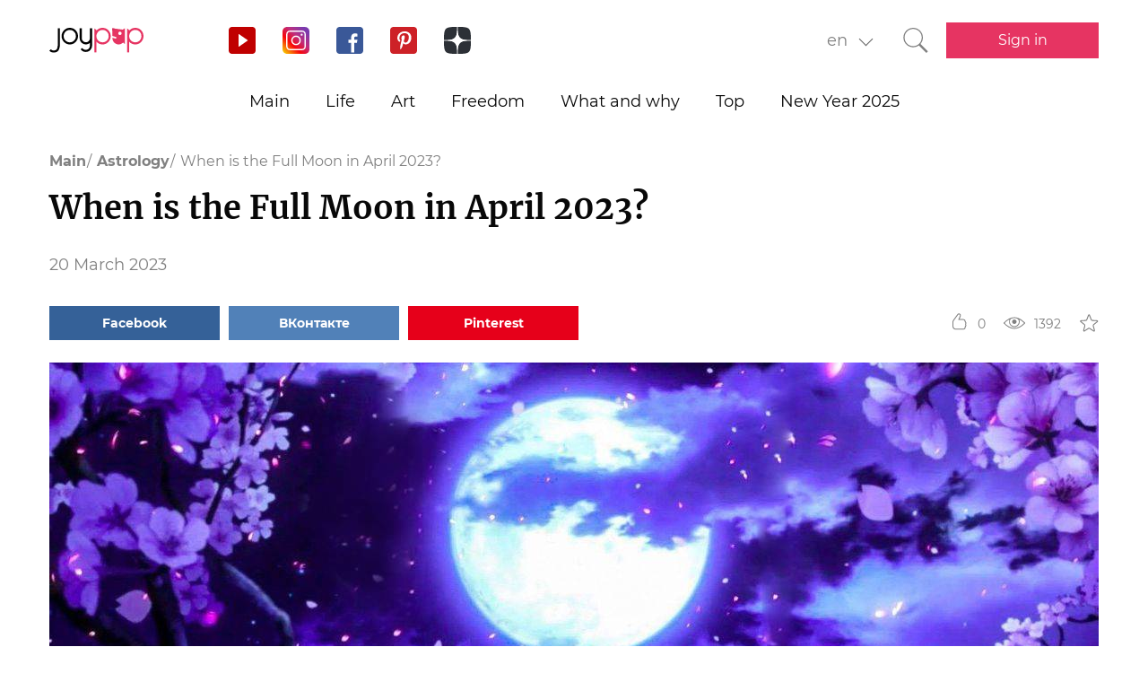

--- FILE ---
content_type: text/html; charset=UTF-8
request_url: https://joy-pup.com/en/astrology-en/when-is-the-full-moon-in-april-2023/
body_size: 24311
content:
    <!DOCTYPE html>
<html lang="en-US">
    <head>
        <meta http-equiv="X-UA-Compatible" content="IE=edge"/>
        <meta charset="UTF-8">
        <meta content="width=device-width, initial-scale=1, maximum-scale=6" name="viewport"/>
        <link rel="shortcut icon" href="/frontend/public/static/img/favicon.ico" type="image/x-icon"/>

        <meta name='allsites-biz' content='ac3e2c4e1d4bd07fb973a2ea4d250160'/>
        <meta name="telderi" content="bc1a4e2889afbee9c1fbb6141d5b4ed3"/>

        <title>Full moon in April 2023 - date and time of occurrence</title>

<!-- All in One SEO Pack 3.3.4 by Michael Torbert of Semper Fi Web Design[506,565] -->
<meta name="description"  content="When is the Full Moon in April 2023. What to expect from the full moon in the middle of spring." />

<link rel="canonical" href="https://joy-pup.com/en/astrology-en/when-is-the-full-moon-in-april-2023/" />
<!-- All in One SEO Pack -->
<link rel='stylesheet' id='main-css'  href='https://joy-pup.com/frontend/public/static/css/main-a13b8802ce.css' type='text/css' media='all' />
<script async src="https://pagead2.googlesyndication.com/pagead/js/adsbygoogle.js"></script><script>
        (adsbygoogle = window.adsbygoogle || []).push({
            google_ad_client: "ca-pub-7485005645675031",
            enable_page_level_ads: true
        });
    </script><link rel="alternate" href="https://joy-pup.com/astrology/kogda-nastupit-polnolunie-v-aprele-2023/" hreflang="ru" />
<link rel="alternate" href="https://joy-pup.com/ua/astrology-ua/koli-nastane-povnja-u-kvitni-2023/" hreflang="uk" />
<link rel="alternate" href="https://joy-pup.com/en/astrology-en/when-is-the-full-moon-in-april-2023/" hreflang="en" />
<link rel="alternate" href="https://joy-pup.com/de/astrology-de/wann-ist-vollmond-im-april-2023/" hreflang="de" />
<meta property="og:site_name" content="Joy-Pup" />
<meta property="og:type" content="article" />
<meta property="og:title" content="When is the Full Moon in April 2023?" />
<meta property="og:url" content="https://joy-pup.com/en/astrology-en/when-is-the-full-moon-in-april-2023/" />
<meta property="og:image" content="https://joy-pup.com/wp-content/uploads/2023/03/main-1-8.jpg" />
<meta property="og:description" content="When is the Full Moon in April 2023. What to expect from the full moon in the middle of spring."  />        <meta name="77db56666fca122d18cc716c71a5d636" content=""><meta name="p:domain_verify" content="28a91ae74dde5919bbefb35c407ef5f4"/><!-- Google Tag Manager -->
<script>(function (w, d, s, l, i) {
        w[l] = w[l] || [];
        w[l].push({
            'gtm.start':
                new Date().getTime(), event: 'gtm.js'
        });
        var f = d.getElementsByTagName(s)[0],
            j = d.createElement(s), dl = l != 'dataLayer' ? '&l=' + l : '';
        j.async = true;
        j.src =
            'https://www.googletagmanager.com/gtm.js?id=' + i + dl;
        f.parentNode.insertBefore(j, f);
    })(window, document, 'script', 'dataLayer', 'GTM-PZGMPD8');</script>
<!-- End Google Tag Manager -->    </head>
<body class="post-template-default single single-post postid-107571 single-format-standard">
    <!-- Google Tag Manager (noscript) -->
    <noscript>
        <iframe src="https://www.googletagmanager.com/ns.html?id=GTM-PZGMPD8"
                height="0" width="0" style="display:none;visibility:hidden"></iframe>
    </noscript>
    <!-- End Google Tag Manager (noscript) -->    <header class="header">
        <div class="header__container">
            <div class="header__block-left">
                <a href="https://joy-pup.com/en/"
                ><img src="/frontend/public/static/img/logo.svg" alt="logo" class="header__logo"/></a>
                <div class="social social_header">

                    <div class="social__list">
                        <a title="YouTube" href="https://www.youtube.com/channel/UCvYx8835Aa49nWtp-4OI5AQ"
                           target="_blank" class="social__item">
                            <svg class="icon icon_youtube icon_social">
                                <use xlink:href="/frontend/public/static/icons/symbol/social-sprite.svg#yout"></use>
                            </svg>
                        </a>
                        <a title="Instagram" href="https://www.instagram.com/joypupblog/" target="_blank"
                           class="social__item">
                            <img class="icon icon_instagram icon_social" src="/frontend/app/icons/social/inst.svg"/>
                        </a>
                        <a title="Facebook" href="https://www.facebook.com/joypupcom" target="_blank"
                           class="social__item">
                            <svg class="icon icon_facebook icon_social">
                                <use xlink:href="/frontend/public/static/icons/symbol/social-sprite.svg#fb"></use>
                            </svg>
                        </a>
                        <a title="Pinterest" href="https://www.pinterest.com/joypupcom/" target="_blank"
                           class="social__item">
                            <svg class="icon icon_pinterest icon_social">
                                <use xlink:href="/frontend/public/static/icons/symbol/social-sprite.svg#pin"></use>
                            </svg>
                        </a>
                        <a title="Yandex Zen" href="https://zen.yandex.ru/joypup" target="_blank"
                           class="social__item">
                            <svg class="icon icon_zen icon_social">
                                <use xlink:href="/frontend/public/static/icons/symbol/social-sprite.svg#zen"></use>
                            </svg>
                        </a>
                    </div>
                </div>
            </div>
            <div class="header__block-right">
                                    <form method="post" action="" id="form-change-lang" class="form form_lang">
                        <div class="form-block">
                            <div class="form-block__input-wrapp form-block__select-wrapp">
                                <select id="lang-cite" name="language_cite"
                                        class="form-block__input form-block__select">
                                    <option disabled = "" selected = "" value="https://joy-pup.com/en/astrology-en/when-is-the-full-moon-in-april-2023/">en</option><option value="https://joy-pup.com/astrology/kogda-nastupit-polnolunie-v-aprele-2023/">рус</option><option value="https://joy-pup.com/ua/astrology-ua/koli-nastane-povnja-u-kvitni-2023/">укр</option><option value="https://joy-pup.com/de/astrology-de/wann-ist-vollmond-im-april-2023/">de</option>                                </select>
                                <span class="form-block__border"></span>
                            </div>
                        </div>
                    </form>
                                                    <a href="https://joy-pup.com/en/search-en/" class="header__search" aria-label="Кнопка поиска">
                        <svg class="icon icon_search icon_search-header">
                            <use xlink:href="/frontend/public/static/icons/symbol/common-sprite.svg#search"></use>
                        </svg>
                    </a>
                                <div id="hamburger" class="hamburger">
                    <span class="hamburger__line hamburger__pseudo-line"></span>
                </div>
                                    <div class="btn-wrapp">
                        <a href="https://joy-pup.com/en/sign-in-en/" type="button"
                           class="btn btn_primary">Sign in</a>
                    </div>
                            </div>
        </div>
    </header>
    <nav class="main-menu">
                    <div class="lang-menu">

                <a href ="https://joy-pup.com/en/astrology-en/when-is-the-full-moon-in-april-2023/" class="lang-menu__btn active">en </a> <a href = "https://joy-pup.com/astrology/kogda-nastupit-polnolunie-v-aprele-2023/" class="lang-menu__btn" >рус </a><a href = "https://joy-pup.com/ua/astrology-ua/koli-nastane-povnja-u-kvitni-2023/" class="lang-menu__btn" >укр </a><a href = "https://joy-pup.com/de/astrology-de/wann-ist-vollmond-im-april-2023/" class="lang-menu__btn" >de </a>            </div>
        <ul class="main-menu__list">
<li class="main-menu__item">
                        <a class="main-menu__value" href="https://joy-pup.com/en/">Main</a>
                    </li>
<li class="main-menu__item">
						<div data-tab="submenu-23896" class="main-menu__value">
							<span class="main-menu__text">Life</span>
							<svg class="icon icon_arrow-down">
								<use xlink:href="/frontend/public/static/icons/symbol/common-sprite.svg#arrow-down"></use>
							</svg>
						</div>
						<div id="submenu-23896" class="sub-menu">
						<ul class="sub-menu__list"><li class="sub-menu__item">
	<a  data-category="cat-24097" href="https://joy-pup.com/en/category/health-beauty-en/" class="sub-menu__link active">Health and beauty</a>
	</li>
<li class="sub-menu__item">
	<a  data-category="cat-24094" href="https://joy-pup.com/en/category/fashion-en/" class="sub-menu__link">Fashion</a>
	</li>
<li class="sub-menu__item">
	<a  data-category="cat-24105" href="https://joy-pup.com/en/category/sport-en/" class="sub-menu__link">Sport</a>
	</li>
<li class="sub-menu__item">
	<a  data-category="cat-50695" href="https://joy-pup.com/en/category/astrology-en/" class="sub-menu__link">Astrology</a>
	</li>
<li class="sub-menu__item">
	<a  data-category="cat-109448" href="https://joy-pup.com/en/category/numerology-en/" class="sub-menu__link">Numerology</a>
	</li>
<li class="sub-menu__item">
	<a  data-category="cat-24093" href="https://joy-pup.com/en/category/family-en/" class="sub-menu__link">Family</a>
	</li>
<li class="sub-menu__item">
	<a  data-category="cat-24088" href="https://joy-pup.com/en/category/animals-en/" class="sub-menu__link">Animals</a>
	</li>
<li class="sub-menu__item">
	<a  data-category="cat-23983" href="https://joy-pup.com/en/category/joke-en/" class="sub-menu__link">Jokes</a>
	</li>
<li class="sub-menu__item">
	<a  data-category="cat-24091" href="https://joy-pup.com/en/category/cooking-en/" class="sub-menu__link">Cookery</a>
	</li>
<li class="sub-menu__item">
	<a  data-category="cat-24098" href="https://joy-pup.com/en/category/holidays-en/" class="sub-menu__link">Holidays</a>
	</li>
<li class="sub-menu__item">
	<a  data-category="cat-24096" href="https://joy-pup.com/en/category/good-en/" class="sub-menu__link">Goodness</a>
	</li></ul><div id="cat-24097" class="sub-menu__news active">
               <article class="news-short"><a title="How to Properly Apply a Hair Mask to Achieve Perfect Results" href="https://joy-pup.com/en/health-beauty-en/how-to-properly-apply-a-hair-mask-to-achieve-perfect-results/" class="news-short__img-wrapp">
               <img src="https://joy-pup.com/wp-content/uploads/2026/01/Golovna-27-70x70.jpg" alt="How to Properly Apply a Hair Mask to Achieve Perfect Results" class="news-short__img"/>
               </a>
                <div class="news-short__content">
                <a title="How to Properly Apply a Hair Mask to Achieve Perfect Results" href="https://joy-pup.com/en/health-beauty-en/how-to-properly-apply-a-hair-mask-to-achieve-perfect-results/" class="news-short__title-wrapp">
                	<span class="news-short__title">
                		How to Properly Apply a Hair Mask...
					</span></a>
                    <span class="news-short__date">24 January 2026</span>
                  <div class="news-short__icon-wrapp">
                    <a href="https://joy-pup.com/en/health-beauty-en/how-to-properly-apply-a-hair-mask-to-achieve-perfect-results/#comments" class="news-short__icon" title="Оставить комментарий">
                      <svg class="icon icon_comment icon_news-short">
                        <use xlink:href="/frontend/public/static/icons/symbol/common-sprite.svg#comment"></use>
                      </svg>
                    <span class="news-short__digit">0</span>
                    </a>
                    <div class="news-short__icon" title="Количество просмотров">
                        <svg class="icon icon_view icon_news-short">
                        <use xlink:href="/frontend/public/static/icons/symbol/common-sprite.svg#view"></use>
                        </svg>
                    <span class="news-short__digit">236</span>
                    </div>
                  </div>
                </div>
              </article>
               <article class="news-short"><a title="5 Secrets to Perfect Makeup to Look Younger" href="https://joy-pup.com/en/health-beauty-en/5-secrets-to-perfect-makeup-to-look-younger/" class="news-short__img-wrapp">
               <img src="https://joy-pup.com/wp-content/uploads/2026/01/main-2-3-70x70.jpg" alt="5 Secrets to Perfect Makeup to Look Younger" class="news-short__img"/>
               </a>
                <div class="news-short__content">
                <a title="5 Secrets to Perfect Makeup to Look Younger" href="https://joy-pup.com/en/health-beauty-en/5-secrets-to-perfect-makeup-to-look-younger/" class="news-short__title-wrapp">
                	<span class="news-short__title">
                		5 Secrets to Perfect Makeup to...
					</span></a>
                    <span class="news-short__date">21 January 2026</span>
                  <div class="news-short__icon-wrapp">
                    <a href="https://joy-pup.com/en/health-beauty-en/5-secrets-to-perfect-makeup-to-look-younger/#comments" class="news-short__icon" title="Оставить комментарий">
                      <svg class="icon icon_comment icon_news-short">
                        <use xlink:href="/frontend/public/static/icons/symbol/common-sprite.svg#comment"></use>
                      </svg>
                    <span class="news-short__digit">0</span>
                    </a>
                    <div class="news-short__icon" title="Количество просмотров">
                        <svg class="icon icon_view icon_news-short">
                        <use xlink:href="/frontend/public/static/icons/symbol/common-sprite.svg#view"></use>
                        </svg>
                    <span class="news-short__digit">379</span>
                    </div>
                  </div>
                </div>
              </article>
               <article class="news-short"><a title="Why Facial Serums Don&#8217;t Work: 3 Critical Skincare Mistakes" href="https://joy-pup.com/en/health-beauty-en/why-facial-serums-dont-work-3-critical-skincare-mistakes/" class="news-short__img-wrapp">
               <img src="https://joy-pup.com/wp-content/uploads/2026/01/sivorotka-70x70.jpg" alt="Why Facial Serums Don&#8217;t Work: 3 Critical Skincare Mistakes" class="news-short__img"/>
               </a>
                <div class="news-short__content">
                <a title="Why Facial Serums Don&#8217;t Work: 3 Critical Skincare Mistakes" href="https://joy-pup.com/en/health-beauty-en/why-facial-serums-dont-work-3-critical-skincare-mistakes/" class="news-short__title-wrapp">
                	<span class="news-short__title">
                		Why Facial Serums Don&#8217;t...
					</span></a>
                    <span class="news-short__date">20 January 2026</span>
                  <div class="news-short__icon-wrapp">
                    <a href="https://joy-pup.com/en/health-beauty-en/why-facial-serums-dont-work-3-critical-skincare-mistakes/#comments" class="news-short__icon" title="Оставить комментарий">
                      <svg class="icon icon_comment icon_news-short">
                        <use xlink:href="/frontend/public/static/icons/symbol/common-sprite.svg#comment"></use>
                      </svg>
                    <span class="news-short__digit">0</span>
                    </a>
                    <div class="news-short__icon" title="Количество просмотров">
                        <svg class="icon icon_view icon_news-short">
                        <use xlink:href="/frontend/public/static/icons/symbol/common-sprite.svg#view"></use>
                        </svg>
                    <span class="news-short__digit">255</span>
                    </div>
                  </div>
                </div>
              </article>
</div>
<div id="cat-24094" class="sub-menu__news">
               <article class="news-short"><a title="5 Accessories That Will Transform Your Winter Looks" href="https://joy-pup.com/en/fashion-en/5-accessories-that-will-transform-your-winter-looks/" class="news-short__img-wrapp">
               <img src="https://joy-pup.com/wp-content/uploads/2026/01/main-47-70x70.jpg" alt="5 Accessories That Will Transform Your Winter Looks" class="news-short__img"/>
               </a>
                <div class="news-short__content">
                <a title="5 Accessories That Will Transform Your Winter Looks" href="https://joy-pup.com/en/fashion-en/5-accessories-that-will-transform-your-winter-looks/" class="news-short__title-wrapp">
                	<span class="news-short__title">
                		5 Accessories That Will Transform...
					</span></a>
                    <span class="news-short__date">16 January 2026</span>
                  <div class="news-short__icon-wrapp">
                    <a href="https://joy-pup.com/en/fashion-en/5-accessories-that-will-transform-your-winter-looks/#comments" class="news-short__icon" title="Оставить комментарий">
                      <svg class="icon icon_comment icon_news-short">
                        <use xlink:href="/frontend/public/static/icons/symbol/common-sprite.svg#comment"></use>
                      </svg>
                    <span class="news-short__digit">0</span>
                    </a>
                    <div class="news-short__icon" title="Количество просмотров">
                        <svg class="icon icon_view icon_news-short">
                        <use xlink:href="/frontend/public/static/icons/symbol/common-sprite.svg#view"></use>
                        </svg>
                    <span class="news-short__digit">366</span>
                    </div>
                  </div>
                </div>
              </article>
               <article class="news-short"><a title="How to wear a skirt in winter to look fashionable and stay warm" href="https://joy-pup.com/en/fashion-en/how-to-wear-a-skirt-in-winter-to-look-fashionable-and-stay-warm/" class="news-short__img-wrapp">
               <img src="https://joy-pup.com/wp-content/uploads/2026/01/main-40-70x70.jpg" alt="How to wear a skirt in winter to look fashionable and stay warm" class="news-short__img"/>
               </a>
                <div class="news-short__content">
                <a title="How to wear a skirt in winter to look fashionable and stay warm" href="https://joy-pup.com/en/fashion-en/how-to-wear-a-skirt-in-winter-to-look-fashionable-and-stay-warm/" class="news-short__title-wrapp">
                	<span class="news-short__title">
                		How to wear a skirt in winter to...
					</span></a>
                    <span class="news-short__date">14 January 2026</span>
                  <div class="news-short__icon-wrapp">
                    <a href="https://joy-pup.com/en/fashion-en/how-to-wear-a-skirt-in-winter-to-look-fashionable-and-stay-warm/#comments" class="news-short__icon" title="Оставить комментарий">
                      <svg class="icon icon_comment icon_news-short">
                        <use xlink:href="/frontend/public/static/icons/symbol/common-sprite.svg#comment"></use>
                      </svg>
                    <span class="news-short__digit">0</span>
                    </a>
                    <div class="news-short__icon" title="Количество просмотров">
                        <svg class="icon icon_view icon_news-short">
                        <use xlink:href="/frontend/public/static/icons/symbol/common-sprite.svg#view"></use>
                        </svg>
                    <span class="news-short__digit">276</span>
                    </div>
                  </div>
                </div>
              </article>
               <article class="news-short"><a title="5 Stylish Ways to Wear a Down Jacket This Winter" href="https://joy-pup.com/en/fashion-en/5-stylish-ways-to-wear-a-down-jacket-this-winter/" class="news-short__img-wrapp">
               <img src="https://joy-pup.com/wp-content/uploads/2026/01/Golovna-2-3-70x70.jpg" alt="5 Stylish Ways to Wear a Down Jacket This Winter" class="news-short__img"/>
               </a>
                <div class="news-short__content">
                <a title="5 Stylish Ways to Wear a Down Jacket This Winter" href="https://joy-pup.com/en/fashion-en/5-stylish-ways-to-wear-a-down-jacket-this-winter/" class="news-short__title-wrapp">
                	<span class="news-short__title">
                		5 Stylish Ways to Wear a Down...
					</span></a>
                    <span class="news-short__date">13 January 2026</span>
                  <div class="news-short__icon-wrapp">
                    <a href="https://joy-pup.com/en/fashion-en/5-stylish-ways-to-wear-a-down-jacket-this-winter/#comments" class="news-short__icon" title="Оставить комментарий">
                      <svg class="icon icon_comment icon_news-short">
                        <use xlink:href="/frontend/public/static/icons/symbol/common-sprite.svg#comment"></use>
                      </svg>
                    <span class="news-short__digit">0</span>
                    </a>
                    <div class="news-short__icon" title="Количество просмотров">
                        <svg class="icon icon_view icon_news-short">
                        <use xlink:href="/frontend/public/static/icons/symbol/common-sprite.svg#view"></use>
                        </svg>
                    <span class="news-short__digit">301</span>
                    </div>
                  </div>
                </div>
              </article>
</div>
<div id="cat-24105" class="sub-menu__news">
               <article class="news-short"><a title="How to lose weight in the hips: 5 effective exercises" href="https://joy-pup.com/en/sport-en/how-to-lose-weight-in-the-hips-5-effective-exercises/" class="news-short__img-wrapp">
               <img src="https://joy-pup.com/wp-content/uploads/2025/04/main-66-70x70.jpg" alt="How to lose weight in the hips: 5 effective exercises" class="news-short__img"/>
               </a>
                <div class="news-short__content">
                <a title="How to lose weight in the hips: 5 effective exercises" href="https://joy-pup.com/en/sport-en/how-to-lose-weight-in-the-hips-5-effective-exercises/" class="news-short__title-wrapp">
                	<span class="news-short__title">
                		How to lose weight in the hips: 5...
					</span></a>
                    <span class="news-short__date">26 April 2025</span>
                  <div class="news-short__icon-wrapp">
                    <a href="https://joy-pup.com/en/sport-en/how-to-lose-weight-in-the-hips-5-effective-exercises/#comments" class="news-short__icon" title="Оставить комментарий">
                      <svg class="icon icon_comment icon_news-short">
                        <use xlink:href="/frontend/public/static/icons/symbol/common-sprite.svg#comment"></use>
                      </svg>
                    <span class="news-short__digit">0</span>
                    </a>
                    <div class="news-short__icon" title="Количество просмотров">
                        <svg class="icon icon_view icon_news-short">
                        <use xlink:href="/frontend/public/static/icons/symbol/common-sprite.svg#view"></use>
                        </svg>
                    <span class="news-short__digit">1876</span>
                    </div>
                  </div>
                </div>
              </article>
               <article class="news-short"><a title="10 Most Unusual Sports in the World" href="https://joy-pup.com/en/sport-en/10-most-unusual-sports-in-the-world/" class="news-short__img-wrapp">
               <img src="https://joy-pup.com/wp-content/uploads/2024/09/golovna-5-70x70.jpg" alt="10 Most Unusual Sports in the World" class="news-short__img"/>
               </a>
                <div class="news-short__content">
                <a title="10 Most Unusual Sports in the World" href="https://joy-pup.com/en/sport-en/10-most-unusual-sports-in-the-world/" class="news-short__title-wrapp">
                	<span class="news-short__title">
                		10 Most Unusual Sports in the World
					</span></a>
                    <span class="news-short__date">3 September 2024</span>
                  <div class="news-short__icon-wrapp">
                    <a href="https://joy-pup.com/en/sport-en/10-most-unusual-sports-in-the-world/#comments" class="news-short__icon" title="Оставить комментарий">
                      <svg class="icon icon_comment icon_news-short">
                        <use xlink:href="/frontend/public/static/icons/symbol/common-sprite.svg#comment"></use>
                      </svg>
                    <span class="news-short__digit">0</span>
                    </a>
                    <div class="news-short__icon" title="Количество просмотров">
                        <svg class="icon icon_view icon_news-short">
                        <use xlink:href="/frontend/public/static/icons/symbol/common-sprite.svg#view"></use>
                        </svg>
                    <span class="news-short__digit">2930</span>
                    </div>
                  </div>
                </div>
              </article>
               <article class="news-short"><a title="Extreme skijoring &#8211; what kind of sport is it?" href="https://joy-pup.com/en/sport-en/extreme-skijoring-what-kind-of-sport-is-it/" class="news-short__img-wrapp">
               <img src="https://joy-pup.com/wp-content/uploads/2022/04/skijoring3-70x70.jpg" alt="Extreme skijoring &#8211; what kind of sport is it?" class="news-short__img"/>
               </a>
                <div class="news-short__content">
                <a title="Extreme skijoring &#8211; what kind of sport is it?" href="https://joy-pup.com/en/sport-en/extreme-skijoring-what-kind-of-sport-is-it/" class="news-short__title-wrapp">
                	<span class="news-short__title">
                		Extreme skijoring &#8211; what...
					</span></a>
                    <span class="news-short__date">18 April 2022</span>
                  <div class="news-short__icon-wrapp">
                    <a href="https://joy-pup.com/en/sport-en/extreme-skijoring-what-kind-of-sport-is-it/#comments" class="news-short__icon" title="Оставить комментарий">
                      <svg class="icon icon_comment icon_news-short">
                        <use xlink:href="/frontend/public/static/icons/symbol/common-sprite.svg#comment"></use>
                      </svg>
                    <span class="news-short__digit">0</span>
                    </a>
                    <div class="news-short__icon" title="Количество просмотров">
                        <svg class="icon icon_view icon_news-short">
                        <use xlink:href="/frontend/public/static/icons/symbol/common-sprite.svg#view"></use>
                        </svg>
                    <span class="news-short__digit">2768</span>
                    </div>
                  </div>
                </div>
              </article>
</div>
<div id="cat-50695" class="sub-menu__news">
               <article class="news-short"><a title="Favorable and unfavorable dates for February 2026 according to the lunar calendar" href="https://joy-pup.com/en/astrology-en/favorable-and-unfavorable-dates-for-february-2026-according-to-the-lunar-calendar/" class="news-short__img-wrapp">
               <img src="https://joy-pup.com/wp-content/uploads/2026/01/main-62-70x70.jpg" alt="Favorable and unfavorable dates for February 2026 according to the lunar calendar" class="news-short__img"/>
               </a>
                <div class="news-short__content">
                <a title="Favorable and unfavorable dates for February 2026 according to the lunar calendar" href="https://joy-pup.com/en/astrology-en/favorable-and-unfavorable-dates-for-february-2026-according-to-the-lunar-calendar/" class="news-short__title-wrapp">
                	<span class="news-short__title">
                		Favorable and unfavorable dates...
					</span></a>
                    <span class="news-short__date">22 January 2026</span>
                  <div class="news-short__icon-wrapp">
                    <a href="https://joy-pup.com/en/astrology-en/favorable-and-unfavorable-dates-for-february-2026-according-to-the-lunar-calendar/#comments" class="news-short__icon" title="Оставить комментарий">
                      <svg class="icon icon_comment icon_news-short">
                        <use xlink:href="/frontend/public/static/icons/symbol/common-sprite.svg#comment"></use>
                      </svg>
                    <span class="news-short__digit">0</span>
                    </a>
                    <div class="news-short__icon" title="Количество просмотров">
                        <svg class="icon icon_view icon_news-short">
                        <use xlink:href="/frontend/public/static/icons/symbol/common-sprite.svg#view"></use>
                        </svg>
                    <span class="news-short__digit">288</span>
                    </div>
                  </div>
                </div>
              </article>
               <article class="news-short"><a title="Luck Horoscope for February 2026 for all zodiac signs: who will be lucky?" href="https://joy-pup.com/en/astrology-en/luck-horoscope-for-february-2026-for-all-zodiac-signs-who-will-be-lucky/" class="news-short__img-wrapp">
               <img src="https://joy-pup.com/wp-content/uploads/2026/01/main-53-70x70.jpg" alt="Luck Horoscope for February 2026 for all zodiac signs: who will be lucky?" class="news-short__img"/>
               </a>
                <div class="news-short__content">
                <a title="Luck Horoscope for February 2026 for all zodiac signs: who will be lucky?" href="https://joy-pup.com/en/astrology-en/luck-horoscope-for-february-2026-for-all-zodiac-signs-who-will-be-lucky/" class="news-short__title-wrapp">
                	<span class="news-short__title">
                		Luck Horoscope for February 2026...
					</span></a>
                    <span class="news-short__date">20 January 2026</span>
                  <div class="news-short__icon-wrapp">
                    <a href="https://joy-pup.com/en/astrology-en/luck-horoscope-for-february-2026-for-all-zodiac-signs-who-will-be-lucky/#comments" class="news-short__icon" title="Оставить комментарий">
                      <svg class="icon icon_comment icon_news-short">
                        <use xlink:href="/frontend/public/static/icons/symbol/common-sprite.svg#comment"></use>
                      </svg>
                    <span class="news-short__digit">0</span>
                    </a>
                    <div class="news-short__icon" title="Количество просмотров">
                        <svg class="icon icon_view icon_news-short">
                        <use xlink:href="/frontend/public/static/icons/symbol/common-sprite.svg#view"></use>
                        </svg>
                    <span class="news-short__digit">1268</span>
                    </div>
                  </div>
                </div>
              </article>
               <article class="news-short"><a title="Weekly Horoscope for February 2–8, 2026: Accurate Forecast for Every Zodiac Sign" href="https://joy-pup.com/en/astrology-en/weekly-horoscope-for-february-2-8-2026-accurate-forecast-for-every-zodiac-sign/" class="news-short__img-wrapp">
               <img src="https://joy-pup.com/wp-content/uploads/2026/01/main-49-70x70.jpg" alt="Weekly Horoscope for February 2–8, 2026: Accurate Forecast for Every Zodiac Sign" class="news-short__img"/>
               </a>
                <div class="news-short__content">
                <a title="Weekly Horoscope for February 2–8, 2026: Accurate Forecast for Every Zodiac Sign" href="https://joy-pup.com/en/astrology-en/weekly-horoscope-for-february-2-8-2026-accurate-forecast-for-every-zodiac-sign/" class="news-short__title-wrapp">
                	<span class="news-short__title">
                		Weekly Horoscope for February 2–8...
					</span></a>
                    <span class="news-short__date">19 January 2026</span>
                  <div class="news-short__icon-wrapp">
                    <a href="https://joy-pup.com/en/astrology-en/weekly-horoscope-for-february-2-8-2026-accurate-forecast-for-every-zodiac-sign/#comments" class="news-short__icon" title="Оставить комментарий">
                      <svg class="icon icon_comment icon_news-short">
                        <use xlink:href="/frontend/public/static/icons/symbol/common-sprite.svg#comment"></use>
                      </svg>
                    <span class="news-short__digit">0</span>
                    </a>
                    <div class="news-short__icon" title="Количество просмотров">
                        <svg class="icon icon_view icon_news-short">
                        <use xlink:href="/frontend/public/static/icons/symbol/common-sprite.svg#view"></use>
                        </svg>
                    <span class="news-short__digit">298</span>
                    </div>
                  </div>
                </div>
              </article>
</div>
<div id="cat-109448" class="sub-menu__news">
               <article class="news-short"><a title="Lucky Numbers for 2026: What Numerology Says" href="https://joy-pup.com/en/numerology-en/lucky-numbers-for-2026-what-numerology-says/" class="news-short__img-wrapp">
               <img src="https://joy-pup.com/wp-content/uploads/2026/01/main-36-70x70.jpg" alt="Lucky Numbers for 2026: What Numerology Says" class="news-short__img"/>
               </a>
                <div class="news-short__content">
                <a title="Lucky Numbers for 2026: What Numerology Says" href="https://joy-pup.com/en/numerology-en/lucky-numbers-for-2026-what-numerology-says/" class="news-short__title-wrapp">
                	<span class="news-short__title">
                		Lucky Numbers for 2026: What...
					</span></a>
                    <span class="news-short__date">13 January 2026</span>
                  <div class="news-short__icon-wrapp">
                    <a href="https://joy-pup.com/en/numerology-en/lucky-numbers-for-2026-what-numerology-says/#comments" class="news-short__icon" title="Оставить комментарий">
                      <svg class="icon icon_comment icon_news-short">
                        <use xlink:href="/frontend/public/static/icons/symbol/common-sprite.svg#comment"></use>
                      </svg>
                    <span class="news-short__digit">0</span>
                    </a>
                    <div class="news-short__icon" title="Количество просмотров">
                        <svg class="icon icon_view icon_news-short">
                        <use xlink:href="/frontend/public/static/icons/symbol/common-sprite.svg#view"></use>
                        </svg>
                    <span class="news-short__digit">730</span>
                    </div>
                  </div>
                </div>
              </article>
               <article class="news-short"><a title="How to choose a wedding date in 2026 according to numerology: favorable days" href="https://joy-pup.com/en/numerology-en/how-to-choose-a-wedding-date-in-2026-according-to-numerology-favorable-days/" class="news-short__img-wrapp">
               <img src="https://joy-pup.com/wp-content/uploads/2025/12/main-97-70x70.jpg" alt="How to choose a wedding date in 2026 according to numerology: favorable days" class="news-short__img"/>
               </a>
                <div class="news-short__content">
                <a title="How to choose a wedding date in 2026 according to numerology: favorable days" href="https://joy-pup.com/en/numerology-en/how-to-choose-a-wedding-date-in-2026-according-to-numerology-favorable-days/" class="news-short__title-wrapp">
                	<span class="news-short__title">
                		How to choose a wedding date in...
					</span></a>
                    <span class="news-short__date">31 December 2025</span>
                  <div class="news-short__icon-wrapp">
                    <a href="https://joy-pup.com/en/numerology-en/how-to-choose-a-wedding-date-in-2026-according-to-numerology-favorable-days/#comments" class="news-short__icon" title="Оставить комментарий">
                      <svg class="icon icon_comment icon_news-short">
                        <use xlink:href="/frontend/public/static/icons/symbol/common-sprite.svg#comment"></use>
                      </svg>
                    <span class="news-short__digit">0</span>
                    </a>
                    <div class="news-short__icon" title="Количество просмотров">
                        <svg class="icon icon_view icon_news-short">
                        <use xlink:href="/frontend/public/static/icons/symbol/common-sprite.svg#view"></use>
                        </svg>
                    <span class="news-short__digit">511</span>
                    </div>
                  </div>
                </div>
              </article>
               <article class="news-short"><a title="February 26, 2026 – the most powerful mirror date of the year" href="https://joy-pup.com/en/numerology-en/february-26-2026-the-most-powerful-mirror-date-of-the-year/" class="news-short__img-wrapp">
               <img src="https://joy-pup.com/wp-content/uploads/2025/11/main-26-70x70.jpg" alt="February 26, 2026 – the most powerful mirror date of the year" class="news-short__img"/>
               </a>
                <div class="news-short__content">
                <a title="February 26, 2026 – the most powerful mirror date of the year" href="https://joy-pup.com/en/numerology-en/february-26-2026-the-most-powerful-mirror-date-of-the-year/" class="news-short__title-wrapp">
                	<span class="news-short__title">
                		February 26, 2026 – the most...
					</span></a>
                    <span class="news-short__date">11 November 2025</span>
                  <div class="news-short__icon-wrapp">
                    <a href="https://joy-pup.com/en/numerology-en/february-26-2026-the-most-powerful-mirror-date-of-the-year/#comments" class="news-short__icon" title="Оставить комментарий">
                      <svg class="icon icon_comment icon_news-short">
                        <use xlink:href="/frontend/public/static/icons/symbol/common-sprite.svg#comment"></use>
                      </svg>
                    <span class="news-short__digit">0</span>
                    </a>
                    <div class="news-short__icon" title="Количество просмотров">
                        <svg class="icon icon_view icon_news-short">
                        <use xlink:href="/frontend/public/static/icons/symbol/common-sprite.svg#view"></use>
                        </svg>
                    <span class="news-short__digit">930</span>
                    </div>
                  </div>
                </div>
              </article>
</div>
<div id="cat-24093" class="sub-menu__news">
               <article class="news-short"><a title="What to name a boy in 2026, the Year of the Fire Horse: the best names and their meanings" href="https://joy-pup.com/en/family-en/what-to-name-a-boy-in-2026-the-year-of-the-fire-horse-the-best-names-and-their-meanings/" class="news-short__img-wrapp">
               <img src="https://joy-pup.com/wp-content/uploads/2025/12/main-41-70x70.jpg" alt="What to name a boy in 2026, the Year of the Fire Horse: the best names and their meanings" class="news-short__img"/>
               </a>
                <div class="news-short__content">
                <a title="What to name a boy in 2026, the Year of the Fire Horse: the best names and their meanings" href="https://joy-pup.com/en/family-en/what-to-name-a-boy-in-2026-the-year-of-the-fire-horse-the-best-names-and-their-meanings/" class="news-short__title-wrapp">
                	<span class="news-short__title">
                		What to name a boy in 2026, the...
					</span></a>
                    <span class="news-short__date">11 December 2025</span>
                  <div class="news-short__icon-wrapp">
                    <a href="https://joy-pup.com/en/family-en/what-to-name-a-boy-in-2026-the-year-of-the-fire-horse-the-best-names-and-their-meanings/#comments" class="news-short__icon" title="Оставить комментарий">
                      <svg class="icon icon_comment icon_news-short">
                        <use xlink:href="/frontend/public/static/icons/symbol/common-sprite.svg#comment"></use>
                      </svg>
                    <span class="news-short__digit">0</span>
                    </a>
                    <div class="news-short__icon" title="Количество просмотров">
                        <svg class="icon icon_view icon_news-short">
                        <use xlink:href="/frontend/public/static/icons/symbol/common-sprite.svg#view"></use>
                        </svg>
                    <span class="news-short__digit">552</span>
                    </div>
                  </div>
                </div>
              </article>
               <article class="news-short"><a title="What to name a girl in the Year of the Horse 2026: names and advice" href="https://joy-pup.com/en/family-en/what-to-name-a-girl-in-the-year-of-the-horse-2026-names-and-advice/" class="news-short__img-wrapp">
               <img src="https://joy-pup.com/wp-content/uploads/2025/12/main-39-70x70.jpg" alt="What to name a girl in the Year of the Horse 2026: names and advice" class="news-short__img"/>
               </a>
                <div class="news-short__content">
                <a title="What to name a girl in the Year of the Horse 2026: names and advice" href="https://joy-pup.com/en/family-en/what-to-name-a-girl-in-the-year-of-the-horse-2026-names-and-advice/" class="news-short__title-wrapp">
                	<span class="news-short__title">
                		What to name a girl in the Year of...
					</span></a>
                    <span class="news-short__date">10 December 2025</span>
                  <div class="news-short__icon-wrapp">
                    <a href="https://joy-pup.com/en/family-en/what-to-name-a-girl-in-the-year-of-the-horse-2026-names-and-advice/#comments" class="news-short__icon" title="Оставить комментарий">
                      <svg class="icon icon_comment icon_news-short">
                        <use xlink:href="/frontend/public/static/icons/symbol/common-sprite.svg#comment"></use>
                      </svg>
                    <span class="news-short__digit">0</span>
                    </a>
                    <div class="news-short__icon" title="Количество просмотров">
                        <svg class="icon icon_view icon_news-short">
                        <use xlink:href="/frontend/public/static/icons/symbol/common-sprite.svg#view"></use>
                        </svg>
                    <span class="news-short__digit">498</span>
                    </div>
                  </div>
                </div>
              </article>
               <article class="news-short"><a title="How to Choose a Dildo to Experience Intense Emotions" href="https://joy-pup.com/en/family-en/how-to-choose-a-dildo-to-experience-intense-emotions/" class="news-short__img-wrapp">
               <img src="https://joy-pup.com/wp-content/uploads/2025/04/Golovna-1-9-70x70.jpg" alt="How to Choose a Dildo to Experience Intense Emotions" class="news-short__img"/>
               </a>
                <div class="news-short__content">
                <a title="How to Choose a Dildo to Experience Intense Emotions" href="https://joy-pup.com/en/family-en/how-to-choose-a-dildo-to-experience-intense-emotions/" class="news-short__title-wrapp">
                	<span class="news-short__title">
                		How to Choose a Dildo to...
					</span></a>
                    <span class="news-short__date">24 April 2025</span>
                  <div class="news-short__icon-wrapp">
                    <a href="https://joy-pup.com/en/family-en/how-to-choose-a-dildo-to-experience-intense-emotions/#comments" class="news-short__icon" title="Оставить комментарий">
                      <svg class="icon icon_comment icon_news-short">
                        <use xlink:href="/frontend/public/static/icons/symbol/common-sprite.svg#comment"></use>
                      </svg>
                    <span class="news-short__digit">0</span>
                    </a>
                    <div class="news-short__icon" title="Количество просмотров">
                        <svg class="icon icon_view icon_news-short">
                        <use xlink:href="/frontend/public/static/icons/symbol/common-sprite.svg#view"></use>
                        </svg>
                    <span class="news-short__digit">1630</span>
                    </div>
                  </div>
                </div>
              </article>
</div>
<div id="cat-24088" class="sub-menu__news">
               <article class="news-short"><a title="How to make a cat and dog friends + bonus video" href="https://joy-pup.com/en/animals-en/kak-podruzhit-koshku-s-sobakoj-bonus-vi-2/" class="news-short__img-wrapp">
               <img src="https://joy-pup.com/wp-content/uploads/2023/04/kot-70x70.jpg" alt="How to make a cat and dog friends + bonus video" class="news-short__img"/>
               </a>
                <div class="news-short__content">
                <a title="How to make a cat and dog friends + bonus video" href="https://joy-pup.com/en/animals-en/kak-podruzhit-koshku-s-sobakoj-bonus-vi-2/" class="news-short__title-wrapp">
                	<span class="news-short__title">
                		How to make a cat and dog friends...
					</span></a>
                    <span class="news-short__date">11 April 2023</span>
                  <div class="news-short__icon-wrapp">
                    <a href="https://joy-pup.com/en/animals-en/kak-podruzhit-koshku-s-sobakoj-bonus-vi-2/#comments" class="news-short__icon" title="Оставить комментарий">
                      <svg class="icon icon_comment icon_news-short">
                        <use xlink:href="/frontend/public/static/icons/symbol/common-sprite.svg#comment"></use>
                      </svg>
                    <span class="news-short__digit">0</span>
                    </a>
                    <div class="news-short__icon" title="Количество просмотров">
                        <svg class="icon icon_view icon_news-short">
                        <use xlink:href="/frontend/public/static/icons/symbol/common-sprite.svg#view"></use>
                        </svg>
                    <span class="news-short__digit">3891</span>
                    </div>
                  </div>
                </div>
              </article>
               <article class="news-short"><a title="In the waters of Alaska found a rare transparent fish &#8211; spotted sea slug" href="https://joy-pup.com/en/animals-en/in-the-waters-of-alaska-found-a-rare-transparent-fish-spotted-sea-slug/" class="news-short__img-wrapp">
               <img src="https://joy-pup.com/wp-content/uploads/2022/07/Golovna-12-70x70.jpg" alt="In the waters of Alaska found a rare transparent fish &#8211; spotted sea slug" class="news-short__img"/>
               </a>
                <div class="news-short__content">
                <a title="In the waters of Alaska found a rare transparent fish &#8211; spotted sea slug" href="https://joy-pup.com/en/animals-en/in-the-waters-of-alaska-found-a-rare-transparent-fish-spotted-sea-slug/" class="news-short__title-wrapp">
                	<span class="news-short__title">
                		In the waters of Alaska found a...
					</span></a>
                    <span class="news-short__date">6 July 2022</span>
                  <div class="news-short__icon-wrapp">
                    <a href="https://joy-pup.com/en/animals-en/in-the-waters-of-alaska-found-a-rare-transparent-fish-spotted-sea-slug/#comments" class="news-short__icon" title="Оставить комментарий">
                      <svg class="icon icon_comment icon_news-short">
                        <use xlink:href="/frontend/public/static/icons/symbol/common-sprite.svg#comment"></use>
                      </svg>
                    <span class="news-short__digit">0</span>
                    </a>
                    <div class="news-short__icon" title="Количество просмотров">
                        <svg class="icon icon_view icon_news-short">
                        <use xlink:href="/frontend/public/static/icons/symbol/common-sprite.svg#view"></use>
                        </svg>
                    <span class="news-short__digit">5004</span>
                    </div>
                  </div>
                </div>
              </article>
               <article class="news-short"><a title="Why do cat`  s eyes glow in the dark?" href="https://joy-pup.com/en/animals-en/why-do-cat-s-eyes-glow-in-the-dark/" class="news-short__img-wrapp">
               <img src="https://joy-pup.com/wp-content/uploads/2022/06/cat-eyes1-70x70.jpg" alt="Why do cat`  s eyes glow in the dark?" class="news-short__img"/>
               </a>
                <div class="news-short__content">
                <a title="Why do cat`  s eyes glow in the dark?" href="https://joy-pup.com/en/animals-en/why-do-cat-s-eyes-glow-in-the-dark/" class="news-short__title-wrapp">
                	<span class="news-short__title">
                		Why do cat`  s eyes glow in the...
					</span></a>
                    <span class="news-short__date">9 June 2022</span>
                  <div class="news-short__icon-wrapp">
                    <a href="https://joy-pup.com/en/animals-en/why-do-cat-s-eyes-glow-in-the-dark/#comments" class="news-short__icon" title="Оставить комментарий">
                      <svg class="icon icon_comment icon_news-short">
                        <use xlink:href="/frontend/public/static/icons/symbol/common-sprite.svg#comment"></use>
                      </svg>
                    <span class="news-short__digit">0</span>
                    </a>
                    <div class="news-short__icon" title="Количество просмотров">
                        <svg class="icon icon_view icon_news-short">
                        <use xlink:href="/frontend/public/static/icons/symbol/common-sprite.svg#view"></use>
                        </svg>
                    <span class="news-short__digit">3288</span>
                    </div>
                  </div>
                </div>
              </article>
</div>
<div id="cat-23983" class="sub-menu__news">
               <article class="news-short"><a title="Top compilation of funny videos from Tiktok #1" href="https://joy-pup.com/en/joke-en/top-compilation-of-funny-videos-from-tiktok-1/" class="news-short__img-wrapp">
               <img src="https://joy-pup.com/wp-content/uploads/2022/05/pes-70x70.jpg" alt="Top compilation of funny videos from Tiktok #1" class="news-short__img"/>
               </a>
                <div class="news-short__content">
                <a title="Top compilation of funny videos from Tiktok #1" href="https://joy-pup.com/en/joke-en/top-compilation-of-funny-videos-from-tiktok-1/" class="news-short__title-wrapp">
                	<span class="news-short__title">
                		Top compilation of funny videos...
					</span></a>
                    <span class="news-short__date">29 May 2022</span>
                  <div class="news-short__icon-wrapp">
                    <a href="https://joy-pup.com/en/joke-en/top-compilation-of-funny-videos-from-tiktok-1/#comments" class="news-short__icon" title="Оставить комментарий">
                      <svg class="icon icon_comment icon_news-short">
                        <use xlink:href="/frontend/public/static/icons/symbol/common-sprite.svg#comment"></use>
                      </svg>
                    <span class="news-short__digit">0</span>
                    </a>
                    <div class="news-short__icon" title="Количество просмотров">
                        <svg class="icon icon_view icon_news-short">
                        <use xlink:href="/frontend/public/static/icons/symbol/common-sprite.svg#view"></use>
                        </svg>
                    <span class="news-short__digit">4594</span>
                    </div>
                  </div>
                </div>
              </article>
               <article class="news-short"><a title="Google Maps coordinates that impress with their singularity" href="https://joy-pup.com/en/joke-en/google-maps-coordinates/" class="news-short__img-wrapp">
               <img src="https://joy-pup.com/wp-content/uploads/2019/03/google-70x70.jpeg" alt="снимок" class="news-short__img"/>
               </a>
                <div class="news-short__content">
                <a title="Google Maps coordinates that impress with their singularity" href="https://joy-pup.com/en/joke-en/google-maps-coordinates/" class="news-short__title-wrapp">
                	<span class="news-short__title">
                		Google Maps coordinates that...
					</span></a>
                    <span class="news-short__date">3 April 2020</span>
                  <div class="news-short__icon-wrapp">
                    <a href="https://joy-pup.com/en/joke-en/google-maps-coordinates/#comments" class="news-short__icon" title="Оставить комментарий">
                      <svg class="icon icon_comment icon_news-short">
                        <use xlink:href="/frontend/public/static/icons/symbol/common-sprite.svg#comment"></use>
                      </svg>
                    <span class="news-short__digit">0</span>
                    </a>
                    <div class="news-short__icon" title="Количество просмотров">
                        <svg class="icon icon_view icon_news-short">
                        <use xlink:href="/frontend/public/static/icons/symbol/common-sprite.svg#view"></use>
                        </svg>
                    <span class="news-short__digit">37959</span>
                    </div>
                  </div>
                </div>
              </article>
               <article class="news-short"><a title="Social networks reaction to coronavirus in the world: jokes and life hacks from users" href="https://joy-pup.com/en/joke-en/social-networks-reaction-to-coronavirus-in-the-world-jokes-and-life-hacks-from-users/" class="news-short__img-wrapp">
               <img src="https://joy-pup.com/wp-content/uploads/2020/03/Dizajn-bez-nazvi-1-70x70.jpg" alt="Social networks reaction to coronavirus in the world: jokes and life hacks from users" class="news-short__img"/>
               </a>
                <div class="news-short__content">
                <a title="Social networks reaction to coronavirus in the world: jokes and life hacks from users" href="https://joy-pup.com/en/joke-en/social-networks-reaction-to-coronavirus-in-the-world-jokes-and-life-hacks-from-users/" class="news-short__title-wrapp">
                	<span class="news-short__title">
                		Social networks reaction to...
					</span></a>
                    <span class="news-short__date">18 March 2020</span>
                  <div class="news-short__icon-wrapp">
                    <a href="https://joy-pup.com/en/joke-en/social-networks-reaction-to-coronavirus-in-the-world-jokes-and-life-hacks-from-users/#comments" class="news-short__icon" title="Оставить комментарий">
                      <svg class="icon icon_comment icon_news-short">
                        <use xlink:href="/frontend/public/static/icons/symbol/common-sprite.svg#comment"></use>
                      </svg>
                    <span class="news-short__digit">0</span>
                    </a>
                    <div class="news-short__icon" title="Количество просмотров">
                        <svg class="icon icon_view icon_news-short">
                        <use xlink:href="/frontend/public/static/icons/symbol/common-sprite.svg#view"></use>
                        </svg>
                    <span class="news-short__digit">17375</span>
                    </div>
                  </div>
                </div>
              </article>
</div>
<div id="cat-24091" class="sub-menu__news">
               <article class="news-short"><a title="3 Best Chicken Nugget Sauce Recipes That Will Delight You With Their Flavor" href="https://joy-pup.com/en/cooking-en/3-best-chicken-nugget-sauce-recipes-that-will-delight-you-with-their-flavor/" class="news-short__img-wrapp">
               <img src="https://joy-pup.com/wp-content/uploads/2026/01/Golovna-24-70x70.jpg" alt="3 Best Chicken Nugget Sauce Recipes That Will Delight You With Their Flavor" class="news-short__img"/>
               </a>
                <div class="news-short__content">
                <a title="3 Best Chicken Nugget Sauce Recipes That Will Delight You With Their Flavor" href="https://joy-pup.com/en/cooking-en/3-best-chicken-nugget-sauce-recipes-that-will-delight-you-with-their-flavor/" class="news-short__title-wrapp">
                	<span class="news-short__title">
                		3 Best Chicken Nugget Sauce...
					</span></a>
                    <span class="news-short__date">22 January 2026</span>
                  <div class="news-short__icon-wrapp">
                    <a href="https://joy-pup.com/en/cooking-en/3-best-chicken-nugget-sauce-recipes-that-will-delight-you-with-their-flavor/#comments" class="news-short__icon" title="Оставить комментарий">
                      <svg class="icon icon_comment icon_news-short">
                        <use xlink:href="/frontend/public/static/icons/symbol/common-sprite.svg#comment"></use>
                      </svg>
                    <span class="news-short__digit">0</span>
                    </a>
                    <div class="news-short__icon" title="Количество просмотров">
                        <svg class="icon icon_view icon_news-short">
                        <use xlink:href="/frontend/public/static/icons/symbol/common-sprite.svg#view"></use>
                        </svg>
                    <span class="news-short__digit">243</span>
                    </div>
                  </div>
                </div>
              </article>
               <article class="news-short"><a title="The Best Cheese Breakfasts That Will Delight You With Their Filling Potatoes" href="https://joy-pup.com/en/cooking-en/the-best-cheese-breakfasts-that-will-delight-you-with-their-filling-potatoes/" class="news-short__img-wrapp">
               <img src="https://joy-pup.com/wp-content/uploads/2026/01/Golovna-21-70x70.jpg" alt="The Best Cheese Breakfasts That Will Delight You With Their Filling Potatoes" class="news-short__img"/>
               </a>
                <div class="news-short__content">
                <a title="The Best Cheese Breakfasts That Will Delight You With Their Filling Potatoes" href="https://joy-pup.com/en/cooking-en/the-best-cheese-breakfasts-that-will-delight-you-with-their-filling-potatoes/" class="news-short__title-wrapp">
                	<span class="news-short__title">
                		The Best Cheese Breakfasts That...
					</span></a>
                    <span class="news-short__date">19 January 2026</span>
                  <div class="news-short__icon-wrapp">
                    <a href="https://joy-pup.com/en/cooking-en/the-best-cheese-breakfasts-that-will-delight-you-with-their-filling-potatoes/#comments" class="news-short__icon" title="Оставить комментарий">
                      <svg class="icon icon_comment icon_news-short">
                        <use xlink:href="/frontend/public/static/icons/symbol/common-sprite.svg#comment"></use>
                      </svg>
                    <span class="news-short__digit">0</span>
                    </a>
                    <div class="news-short__icon" title="Количество просмотров">
                        <svg class="icon icon_view icon_news-short">
                        <use xlink:href="/frontend/public/static/icons/symbol/common-sprite.svg#view"></use>
                        </svg>
                    <span class="news-short__digit">258</span>
                    </div>
                  </div>
                </div>
              </article>
               <article class="news-short"><a title="What to cook with cauliflower: the most delicious step-by-step recipes" href="https://joy-pup.com/en/cooking-en/what-to-cook-with-cauliflower-the-most-delicious-step-by-step-recipes/" class="news-short__img-wrapp">
               <img src="https://joy-pup.com/wp-content/uploads/2026/01/Golovna-15-70x70.jpg" alt="What to cook with cauliflower: the most delicious step-by-step recipes" class="news-short__img"/>
               </a>
                <div class="news-short__content">
                <a title="What to cook with cauliflower: the most delicious step-by-step recipes" href="https://joy-pup.com/en/cooking-en/what-to-cook-with-cauliflower-the-most-delicious-step-by-step-recipes/" class="news-short__title-wrapp">
                	<span class="news-short__title">
                		What to cook with cauliflower: the...
					</span></a>
                    <span class="news-short__date">15 January 2026</span>
                  <div class="news-short__icon-wrapp">
                    <a href="https://joy-pup.com/en/cooking-en/what-to-cook-with-cauliflower-the-most-delicious-step-by-step-recipes/#comments" class="news-short__icon" title="Оставить комментарий">
                      <svg class="icon icon_comment icon_news-short">
                        <use xlink:href="/frontend/public/static/icons/symbol/common-sprite.svg#comment"></use>
                      </svg>
                    <span class="news-short__digit">0</span>
                    </a>
                    <div class="news-short__icon" title="Количество просмотров">
                        <svg class="icon icon_view icon_news-short">
                        <use xlink:href="/frontend/public/static/icons/symbol/common-sprite.svg#view"></use>
                        </svg>
                    <span class="news-short__digit">272</span>
                    </div>
                  </div>
                </div>
              </article>
</div>
<div id="cat-24098" class="sub-menu__news">
               <article class="news-short"><a title="Beautiful pictures for the New Year of the Horse 2026" href="https://joy-pup.com/en/holidays-en/beautiful-pictures-for-the-new-year-of-the-horse-2026/" class="news-short__img-wrapp">
               <img src="https://joy-pup.com/wp-content/uploads/2025/12/main-24-70x70.jpg" alt="Beautiful pictures for the New Year of the Horse 2026" class="news-short__img"/>
               </a>
                <div class="news-short__content">
                <a title="Beautiful pictures for the New Year of the Horse 2026" href="https://joy-pup.com/en/holidays-en/beautiful-pictures-for-the-new-year-of-the-horse-2026/" class="news-short__title-wrapp">
                	<span class="news-short__title">
                		Beautiful pictures for the New...
					</span></a>
                    <span class="news-short__date">7 December 2025</span>
                  <div class="news-short__icon-wrapp">
                    <a href="https://joy-pup.com/en/holidays-en/beautiful-pictures-for-the-new-year-of-the-horse-2026/#comments" class="news-short__icon" title="Оставить комментарий">
                      <svg class="icon icon_comment icon_news-short">
                        <use xlink:href="/frontend/public/static/icons/symbol/common-sprite.svg#comment"></use>
                      </svg>
                    <span class="news-short__digit">0</span>
                    </a>
                    <div class="news-short__icon" title="Количество просмотров">
                        <svg class="icon icon_view icon_news-short">
                        <use xlink:href="/frontend/public/static/icons/symbol/common-sprite.svg#view"></use>
                        </svg>
                    <span class="news-short__digit">520</span>
                    </div>
                  </div>
                </div>
              </article>
               <article class="news-short"><a title="Original New Year&#8217;s 2026 Toasts for Family and Friends" href="https://joy-pup.com/en/holidays-en/original-new-years-2026-toasts-for-family-and-friends/" class="news-short__img-wrapp">
               <img src="https://joy-pup.com/wp-content/uploads/2025/12/main-19-70x70.jpg" alt="Original New Year&#8217;s 2026 Toasts for Family and Friends" class="news-short__img"/>
               </a>
                <div class="news-short__content">
                <a title="Original New Year&#8217;s 2026 Toasts for Family and Friends" href="https://joy-pup.com/en/holidays-en/original-new-years-2026-toasts-for-family-and-friends/" class="news-short__title-wrapp">
                	<span class="news-short__title">
                		Original New Year&#8217;s 2026...
					</span></a>
                    <span class="news-short__date">4 December 2025</span>
                  <div class="news-short__icon-wrapp">
                    <a href="https://joy-pup.com/en/holidays-en/original-new-years-2026-toasts-for-family-and-friends/#comments" class="news-short__icon" title="Оставить комментарий">
                      <svg class="icon icon_comment icon_news-short">
                        <use xlink:href="/frontend/public/static/icons/symbol/common-sprite.svg#comment"></use>
                      </svg>
                    <span class="news-short__digit">0</span>
                    </a>
                    <div class="news-short__icon" title="Количество просмотров">
                        <svg class="icon icon_view icon_news-short">
                        <use xlink:href="/frontend/public/static/icons/symbol/common-sprite.svg#view"></use>
                        </svg>
                    <span class="news-short__digit">767</span>
                    </div>
                  </div>
                </div>
              </article>
               <article class="news-short"><a title="Symbol of the Year 2026: New Year Images and Cards with a Horse" href="https://joy-pup.com/en/holidays-en/symbol-of-the-year-2026-new-year-images-and-cards-with-a-horse/" class="news-short__img-wrapp">
               <img src="https://joy-pup.com/wp-content/uploads/2025/11/main-77-70x70.jpg" alt="Symbol of the Year 2026: New Year Images and Cards with a Horse" class="news-short__img"/>
               </a>
                <div class="news-short__content">
                <a title="Symbol of the Year 2026: New Year Images and Cards with a Horse" href="https://joy-pup.com/en/holidays-en/symbol-of-the-year-2026-new-year-images-and-cards-with-a-horse/" class="news-short__title-wrapp">
                	<span class="news-short__title">
                		Symbol of the Year 2026: New Year...
					</span></a>
                    <span class="news-short__date">30 November 2025</span>
                  <div class="news-short__icon-wrapp">
                    <a href="https://joy-pup.com/en/holidays-en/symbol-of-the-year-2026-new-year-images-and-cards-with-a-horse/#comments" class="news-short__icon" title="Оставить комментарий">
                      <svg class="icon icon_comment icon_news-short">
                        <use xlink:href="/frontend/public/static/icons/symbol/common-sprite.svg#comment"></use>
                      </svg>
                    <span class="news-short__digit">0</span>
                    </a>
                    <div class="news-short__icon" title="Количество просмотров">
                        <svg class="icon icon_view icon_news-short">
                        <use xlink:href="/frontend/public/static/icons/symbol/common-sprite.svg#view"></use>
                        </svg>
                    <span class="news-short__digit">706</span>
                    </div>
                  </div>
                </div>
              </article>
</div>
<div id="cat-24096" class="sub-menu__news">
               <article class="news-short"><a title="Good night: positive pictures with good night wishes" href="https://joy-pup.com/en/good-en/good-night-positive-pictures-with-good-night-wishes/" class="news-short__img-wrapp">
               <img src="https://joy-pup.com/wp-content/uploads/2024/06/golovna-22-70x70.jpg" alt="Good night: positive pictures with good night wishes" class="news-short__img"/>
               </a>
                <div class="news-short__content">
                <a title="Good night: positive pictures with good night wishes" href="https://joy-pup.com/en/good-en/good-night-positive-pictures-with-good-night-wishes/" class="news-short__title-wrapp">
                	<span class="news-short__title">
                		Good night: positive pictures with...
					</span></a>
                    <span class="news-short__date">13 June 2024</span>
                  <div class="news-short__icon-wrapp">
                    <a href="https://joy-pup.com/en/good-en/good-night-positive-pictures-with-good-night-wishes/#comments" class="news-short__icon" title="Оставить комментарий">
                      <svg class="icon icon_comment icon_news-short">
                        <use xlink:href="/frontend/public/static/icons/symbol/common-sprite.svg#comment"></use>
                      </svg>
                    <span class="news-short__digit">0</span>
                    </a>
                    <div class="news-short__icon" title="Количество просмотров">
                        <svg class="icon icon_view icon_news-short">
                        <use xlink:href="/frontend/public/static/icons/symbol/common-sprite.svg#view"></use>
                        </svg>
                    <span class="news-short__digit">4821</span>
                    </div>
                  </div>
                </div>
              </article>
               <article class="news-short"><a title="20+ inspirational and wise quotes about women" href="https://joy-pup.com/en/good-en/20-inspirational-and-wise-quotes-about-women/" class="news-short__img-wrapp">
               <img src="https://joy-pup.com/wp-content/uploads/2023/04/Golovna-9-1-70x70.jpg" alt="20+ inspirational and wise quotes about women" class="news-short__img"/>
               </a>
                <div class="news-short__content">
                <a title="20+ inspirational and wise quotes about women" href="https://joy-pup.com/en/good-en/20-inspirational-and-wise-quotes-about-women/" class="news-short__title-wrapp">
                	<span class="news-short__title">
                		20+ inspirational and wise quotes...
					</span></a>
                    <span class="news-short__date">27 April 2023</span>
                  <div class="news-short__icon-wrapp">
                    <a href="https://joy-pup.com/en/good-en/20-inspirational-and-wise-quotes-about-women/#comments" class="news-short__icon" title="Оставить комментарий">
                      <svg class="icon icon_comment icon_news-short">
                        <use xlink:href="/frontend/public/static/icons/symbol/common-sprite.svg#comment"></use>
                      </svg>
                    <span class="news-short__digit">0</span>
                    </a>
                    <div class="news-short__icon" title="Количество просмотров">
                        <svg class="icon icon_view icon_news-short">
                        <use xlink:href="/frontend/public/static/icons/symbol/common-sprite.svg#view"></use>
                        </svg>
                    <span class="news-short__digit">2264</span>
                    </div>
                  </div>
                </div>
              </article>
               <article class="news-short"><a title="Animal heroes who saved people&#8217;s lives" href="https://joy-pup.com/en/good-en/animal-heroes-who-saved-peoples-lives/" class="news-short__img-wrapp">
               <img src="https://joy-pup.com/wp-content/uploads/2022/01/obeziana-70x70.jpg" alt="Animal heroes who saved people&#8217;s lives" class="news-short__img"/>
               </a>
                <div class="news-short__content">
                <a title="Animal heroes who saved people&#8217;s lives" href="https://joy-pup.com/en/good-en/animal-heroes-who-saved-peoples-lives/" class="news-short__title-wrapp">
                	<span class="news-short__title">
                		Animal heroes who saved...
					</span></a>
                    <span class="news-short__date">19 January 2022</span>
                  <div class="news-short__icon-wrapp">
                    <a href="https://joy-pup.com/en/good-en/animal-heroes-who-saved-peoples-lives/#comments" class="news-short__icon" title="Оставить комментарий">
                      <svg class="icon icon_comment icon_news-short">
                        <use xlink:href="/frontend/public/static/icons/symbol/common-sprite.svg#comment"></use>
                      </svg>
                    <span class="news-short__digit">0</span>
                    </a>
                    <div class="news-short__icon" title="Количество просмотров">
                        <svg class="icon icon_view icon_news-short">
                        <use xlink:href="/frontend/public/static/icons/symbol/common-sprite.svg#view"></use>
                        </svg>
                    <span class="news-short__digit">4289</span>
                    </div>
                  </div>
                </div>
              </article>
</div></div></li>
<li class="main-menu__item">
						<div data-tab="submenu-23897" class="main-menu__value">
							<span class="main-menu__text">Art</span>
							<svg class="icon icon_arrow-down">
								<use xlink:href="/frontend/public/static/icons/symbol/common-sprite.svg#arrow-down"></use>
							</svg>
						</div>
						<div id="submenu-23897" class="sub-menu">
						<ul class="sub-menu__list"><li class="sub-menu__item">
	<a  data-category="cat-23925" href="https://joy-pup.com/en/category/movies-en/" class="sub-menu__link active">Films</a>
	</li>
<li class="sub-menu__item">
	<a  data-category="cat-23927" href="https://joy-pup.com/en/category/photo-en/" class="sub-menu__link">Photos</a>
	</li>
<li class="sub-menu__item">
	<a  data-category="cat-24092" href="https://joy-pup.com/en/category/creative-en/" class="sub-menu__link">Creative</a>
	</li>
<li class="sub-menu__item">
	<a  data-category="cat-24087" href="https://joy-pup.com/en/category/advt-en/" class="sub-menu__link">Advertising</a>
	</li>
<li class="sub-menu__item">
	<a  data-category="cat-24089" href="https://joy-pup.com/en/category/books-en/" class="sub-menu__link">Books</a>
	</li>
<li class="sub-menu__item">
	<a  data-category="cat-23928" href="https://joy-pup.com/en/category/show-biz-en/" class="sub-menu__link">Show Business</a>
	</li></ul><div id="cat-23925" class="sub-menu__news active">
               <article class="news-short"><a title="The first trailer for the superhero fantasy film &#8220;Masters of the Universe&#8221; has been released" href="https://joy-pup.com/en/movies-en/the-first-trailer-for-the-superhero-fantasy-film-masters-of-the-universe-has-been-released/" class="news-short__img-wrapp">
               <img src="https://joy-pup.com/wp-content/uploads/2026/01/Golovna-1-12-70x70.jpg" alt="The first trailer for the superhero fantasy film &#8220;Masters of the Universe&#8221; has been released" class="news-short__img"/>
               </a>
                <div class="news-short__content">
                <a title="The first trailer for the superhero fantasy film &#8220;Masters of the Universe&#8221; has been released" href="https://joy-pup.com/en/movies-en/the-first-trailer-for-the-superhero-fantasy-film-masters-of-the-universe-has-been-released/" class="news-short__title-wrapp">
                	<span class="news-short__title">
                		The first trailer for the...
					</span></a>
                    <span class="news-short__date">23 January 2026</span>
                  <div class="news-short__icon-wrapp">
                    <a href="https://joy-pup.com/en/movies-en/the-first-trailer-for-the-superhero-fantasy-film-masters-of-the-universe-has-been-released/#comments" class="news-short__icon" title="Оставить комментарий">
                      <svg class="icon icon_comment icon_news-short">
                        <use xlink:href="/frontend/public/static/icons/symbol/common-sprite.svg#comment"></use>
                      </svg>
                    <span class="news-short__digit">0</span>
                    </a>
                    <div class="news-short__icon" title="Количество просмотров">
                        <svg class="icon icon_view icon_news-short">
                        <use xlink:href="/frontend/public/static/icons/symbol/common-sprite.svg#view"></use>
                        </svg>
                    <span class="news-short__digit">238</span>
                    </div>
                  </div>
                </div>
              </article>
               <article class="news-short"><a title="The trailer for the second season of &#8220;The Last Thing He Told Me&#8221; has been released" href="https://joy-pup.com/en/movies-en/the-trailer-for-the-second-season-of-the-last-thing-he-told-me-has-been-released/" class="news-short__img-wrapp">
               <img src="https://joy-pup.com/wp-content/uploads/2026/01/film-70x70.jpg" alt="The trailer for the second season of &#8220;The Last Thing He Told Me&#8221; has been released" class="news-short__img"/>
               </a>
                <div class="news-short__content">
                <a title="The trailer for the second season of &#8220;The Last Thing He Told Me&#8221; has been released" href="https://joy-pup.com/en/movies-en/the-trailer-for-the-second-season-of-the-last-thing-he-told-me-has-been-released/" class="news-short__title-wrapp">
                	<span class="news-short__title">
                		The trailer for the second season...
					</span></a>
                    <span class="news-short__date">21 January 2026</span>
                  <div class="news-short__icon-wrapp">
                    <a href="https://joy-pup.com/en/movies-en/the-trailer-for-the-second-season-of-the-last-thing-he-told-me-has-been-released/#comments" class="news-short__icon" title="Оставить комментарий">
                      <svg class="icon icon_comment icon_news-short">
                        <use xlink:href="/frontend/public/static/icons/symbol/common-sprite.svg#comment"></use>
                      </svg>
                    <span class="news-short__digit">0</span>
                    </a>
                    <div class="news-short__icon" title="Количество просмотров">
                        <svg class="icon icon_view icon_news-short">
                        <use xlink:href="/frontend/public/static/icons/symbol/common-sprite.svg#view"></use>
                        </svg>
                    <span class="news-short__digit">256</span>
                    </div>
                  </div>
                </div>
              </article>
               <article class="news-short"><a title="A trailer for the horror film &#8220;The Bride&#8221; starring Christian Bale has been released" href="https://joy-pup.com/en/movies-en/a-trailer-for-the-horror-film-the-bride-starring-christian-bale-has-been-released/" class="news-short__img-wrapp">
               <img src="https://joy-pup.com/wp-content/uploads/2026/01/Golovna-22-70x70.jpg" alt="A trailer for the horror film &#8220;The Bride&#8221; starring Christian Bale has been released" class="news-short__img"/>
               </a>
                <div class="news-short__content">
                <a title="A trailer for the horror film &#8220;The Bride&#8221; starring Christian Bale has been released" href="https://joy-pup.com/en/movies-en/a-trailer-for-the-horror-film-the-bride-starring-christian-bale-has-been-released/" class="news-short__title-wrapp">
                	<span class="news-short__title">
                		A trailer for the horror film...
					</span></a>
                    <span class="news-short__date">20 January 2026</span>
                  <div class="news-short__icon-wrapp">
                    <a href="https://joy-pup.com/en/movies-en/a-trailer-for-the-horror-film-the-bride-starring-christian-bale-has-been-released/#comments" class="news-short__icon" title="Оставить комментарий">
                      <svg class="icon icon_comment icon_news-short">
                        <use xlink:href="/frontend/public/static/icons/symbol/common-sprite.svg#comment"></use>
                      </svg>
                    <span class="news-short__digit">0</span>
                    </a>
                    <div class="news-short__icon" title="Количество просмотров">
                        <svg class="icon icon_view icon_news-short">
                        <use xlink:href="/frontend/public/static/icons/symbol/common-sprite.svg#view"></use>
                        </svg>
                    <span class="news-short__digit">260</span>
                    </div>
                  </div>
                </div>
              </article>
</div>
<div id="cat-23927" class="sub-menu__news">
               <article class="news-short"><a title="Autumn photoshoot: 20 unusual ideas for your photos" href="https://joy-pup.com/en/photo-en/autumn-photoshoot-20-unusual-ideas-for-your-photos/" class="news-short__img-wrapp">
               <img src="https://joy-pup.com/wp-content/uploads/2024/09/golovna-61-70x70.jpg" alt="Autumn photoshoot: 20 unusual ideas for your photos" class="news-short__img"/>
               </a>
                <div class="news-short__content">
                <a title="Autumn photoshoot: 20 unusual ideas for your photos" href="https://joy-pup.com/en/photo-en/autumn-photoshoot-20-unusual-ideas-for-your-photos/" class="news-short__title-wrapp">
                	<span class="news-short__title">
                		Autumn photoshoot: 20 unusual...
					</span></a>
                    <span class="news-short__date">19 September 2024</span>
                  <div class="news-short__icon-wrapp">
                    <a href="https://joy-pup.com/en/photo-en/autumn-photoshoot-20-unusual-ideas-for-your-photos/#comments" class="news-short__icon" title="Оставить комментарий">
                      <svg class="icon icon_comment icon_news-short">
                        <use xlink:href="/frontend/public/static/icons/symbol/common-sprite.svg#comment"></use>
                      </svg>
                    <span class="news-short__digit">0</span>
                    </a>
                    <div class="news-short__icon" title="Количество просмотров">
                        <svg class="icon icon_view icon_news-short">
                        <use xlink:href="/frontend/public/static/icons/symbol/common-sprite.svg#view"></use>
                        </svg>
                    <span class="news-short__digit">2248</span>
                    </div>
                  </div>
                </div>
              </article>
               <article class="news-short"><a title="New Year&#8217;s photo session of a baby &#8211; ideas for touching baby photos" href="https://joy-pup.com/en/photo-en/new-years-photo-session-of-a-baby-ideas-for-touching-baby-photos/" class="news-short__img-wrapp">
               <img src="https://joy-pup.com/wp-content/uploads/2022/11/golovna-26-70x70.jpg" alt="New Year&#8217;s photo session of a baby &#8211; ideas for touching baby photos" class="news-short__img"/>
               </a>
                <div class="news-short__content">
                <a title="New Year&#8217;s photo session of a baby &#8211; ideas for touching baby photos" href="https://joy-pup.com/en/photo-en/new-years-photo-session-of-a-baby-ideas-for-touching-baby-photos/" class="news-short__title-wrapp">
                	<span class="news-short__title">
                		New Year&#8217;s photo session of...
					</span></a>
                    <span class="news-short__date">16 November 2022</span>
                  <div class="news-short__icon-wrapp">
                    <a href="https://joy-pup.com/en/photo-en/new-years-photo-session-of-a-baby-ideas-for-touching-baby-photos/#comments" class="news-short__icon" title="Оставить комментарий">
                      <svg class="icon icon_comment icon_news-short">
                        <use xlink:href="/frontend/public/static/icons/symbol/common-sprite.svg#comment"></use>
                      </svg>
                    <span class="news-short__digit">0</span>
                    </a>
                    <div class="news-short__icon" title="Количество просмотров">
                        <svg class="icon icon_view icon_news-short">
                        <use xlink:href="/frontend/public/static/icons/symbol/common-sprite.svg#view"></use>
                        </svg>
                    <span class="news-short__digit">4434</span>
                    </div>
                  </div>
                </div>
              </article>
               <article class="news-short"><a title="Bright and interesting images for the New Year&#8217;s photo shoot 2022" href="https://joy-pup.com/en/photo-en/bright-and-interesting-images-for-the-new-years-photo-shoot-2022/" class="news-short__img-wrapp">
               <img src="https://joy-pup.com/wp-content/uploads/2019/12/231-70x70.jpg" alt="Bright and interesting images for the New Year&#8217;s photo shoot 2022" class="news-short__img"/>
               </a>
                <div class="news-short__content">
                <a title="Bright and interesting images for the New Year&#8217;s photo shoot 2022" href="https://joy-pup.com/en/photo-en/bright-and-interesting-images-for-the-new-years-photo-shoot-2022/" class="news-short__title-wrapp">
                	<span class="news-short__title">
                		Bright and interesting images for...
					</span></a>
                    <span class="news-short__date">31 December 2021</span>
                  <div class="news-short__icon-wrapp">
                    <a href="https://joy-pup.com/en/photo-en/bright-and-interesting-images-for-the-new-years-photo-shoot-2022/#comments" class="news-short__icon" title="Оставить комментарий">
                      <svg class="icon icon_comment icon_news-short">
                        <use xlink:href="/frontend/public/static/icons/symbol/common-sprite.svg#comment"></use>
                      </svg>
                    <span class="news-short__digit">0</span>
                    </a>
                    <div class="news-short__icon" title="Количество просмотров">
                        <svg class="icon icon_view icon_news-short">
                        <use xlink:href="/frontend/public/static/icons/symbol/common-sprite.svg#view"></use>
                        </svg>
                    <span class="news-short__digit">50482</span>
                    </div>
                  </div>
                </div>
              </article>
</div>
<div id="cat-24092" class="sub-menu__news">
               <article class="news-short"><a title="DIY New Year&#8217;s Photo Booth: TOP 8 Ideas for 2026" href="https://joy-pup.com/en/creative-en/diy-new-years-photo-booth-top-8-ideas-for-2026/" class="news-short__img-wrapp">
               <img src="https://joy-pup.com/wp-content/uploads/2025/12/main-60-70x70.jpg" alt="DIY New Year&#8217;s Photo Booth: TOP 8 Ideas for 2026" class="news-short__img"/>
               </a>
                <div class="news-short__content">
                <a title="DIY New Year&#8217;s Photo Booth: TOP 8 Ideas for 2026" href="https://joy-pup.com/en/creative-en/diy-new-years-photo-booth-top-8-ideas-for-2026/" class="news-short__title-wrapp">
                	<span class="news-short__title">
                		DIY New Year&#8217;s Photo Booth...
					</span></a>
                    <span class="news-short__date">16 December 2025</span>
                  <div class="news-short__icon-wrapp">
                    <a href="https://joy-pup.com/en/creative-en/diy-new-years-photo-booth-top-8-ideas-for-2026/#comments" class="news-short__icon" title="Оставить комментарий">
                      <svg class="icon icon_comment icon_news-short">
                        <use xlink:href="/frontend/public/static/icons/symbol/common-sprite.svg#comment"></use>
                      </svg>
                    <span class="news-short__digit">0</span>
                    </a>
                    <div class="news-short__icon" title="Количество просмотров">
                        <svg class="icon icon_view icon_news-short">
                        <use xlink:href="/frontend/public/static/icons/symbol/common-sprite.svg#view"></use>
                        </svg>
                    <span class="news-short__digit">583</span>
                    </div>
                  </div>
                </div>
              </article>
               <article class="news-short"><a title="New Year&#8217;s decor with dried oranges: creative ideas" href="https://joy-pup.com/en/creative-en/new-years-decor-with-dried-oranges-creative-ideas/" class="news-short__img-wrapp">
               <img src="https://joy-pup.com/wp-content/uploads/2025/12/main-50-70x70.jpg" alt="New Year&#8217;s decor with dried oranges: creative ideas" class="news-short__img"/>
               </a>
                <div class="news-short__content">
                <a title="New Year&#8217;s decor with dried oranges: creative ideas" href="https://joy-pup.com/en/creative-en/new-years-decor-with-dried-oranges-creative-ideas/" class="news-short__title-wrapp">
                	<span class="news-short__title">
                		New Year&#8217;s decor with dried...
					</span></a>
                    <span class="news-short__date">12 December 2025</span>
                  <div class="news-short__icon-wrapp">
                    <a href="https://joy-pup.com/en/creative-en/new-years-decor-with-dried-oranges-creative-ideas/#comments" class="news-short__icon" title="Оставить комментарий">
                      <svg class="icon icon_comment icon_news-short">
                        <use xlink:href="/frontend/public/static/icons/symbol/common-sprite.svg#comment"></use>
                      </svg>
                    <span class="news-short__digit">0</span>
                    </a>
                    <div class="news-short__icon" title="Количество просмотров">
                        <svg class="icon icon_view icon_news-short">
                        <use xlink:href="/frontend/public/static/icons/symbol/common-sprite.svg#view"></use>
                        </svg>
                    <span class="news-short__digit">442</span>
                    </div>
                  </div>
                </div>
              </article>
               <article class="news-short"><a title="Pine Cone Crafts for New Year&#8217;s: Beautiful DIY Decor Ideas" href="https://joy-pup.com/en/creative-en/pine-cone-crafts-for-new-years-beautiful-diy-decor-ideas/" class="news-short__img-wrapp">
               <img src="https://joy-pup.com/wp-content/uploads/2025/12/main-32-70x70.jpg" alt="Pine Cone Crafts for New Year&#8217;s: Beautiful DIY Decor Ideas" class="news-short__img"/>
               </a>
                <div class="news-short__content">
                <a title="Pine Cone Crafts for New Year&#8217;s: Beautiful DIY Decor Ideas" href="https://joy-pup.com/en/creative-en/pine-cone-crafts-for-new-years-beautiful-diy-decor-ideas/" class="news-short__title-wrapp">
                	<span class="news-short__title">
                		Pine Cone Crafts for New...
					</span></a>
                    <span class="news-short__date">9 December 2025</span>
                  <div class="news-short__icon-wrapp">
                    <a href="https://joy-pup.com/en/creative-en/pine-cone-crafts-for-new-years-beautiful-diy-decor-ideas/#comments" class="news-short__icon" title="Оставить комментарий">
                      <svg class="icon icon_comment icon_news-short">
                        <use xlink:href="/frontend/public/static/icons/symbol/common-sprite.svg#comment"></use>
                      </svg>
                    <span class="news-short__digit">0</span>
                    </a>
                    <div class="news-short__icon" title="Количество просмотров">
                        <svg class="icon icon_view icon_news-short">
                        <use xlink:href="/frontend/public/static/icons/symbol/common-sprite.svg#view"></use>
                        </svg>
                    <span class="news-short__digit">565</span>
                    </div>
                  </div>
                </div>
              </article>
</div>
<div id="cat-24087" class="sub-menu__news">
               <article class="news-short"><a title="Unleashing the Potential of Image SEO: Tips and Tricks for Optimizing Your Visual Content" href="https://joy-pup.com/en/advt-en/unleashing-the-potential-of-image-seo-tips-and-tricks-for-optimizing-your-visual-content/" class="news-short__img-wrapp">
               <img src="https://joy-pup.com/wp-content/uploads/2024/04/main-39-70x70.jpg" alt="Unleashing the Potential of Image SEO: Tips and Tricks for Optimizing Your Visual Content" class="news-short__img"/>
               </a>
                <div class="news-short__content">
                <a title="Unleashing the Potential of Image SEO: Tips and Tricks for Optimizing Your Visual Content" href="https://joy-pup.com/en/advt-en/unleashing-the-potential-of-image-seo-tips-and-tricks-for-optimizing-your-visual-content/" class="news-short__title-wrapp">
                	<span class="news-short__title">
                		Unleashing the Potential of Image...
					</span></a>
                    <span class="news-short__date">17 April 2024</span>
                  <div class="news-short__icon-wrapp">
                    <a href="https://joy-pup.com/en/advt-en/unleashing-the-potential-of-image-seo-tips-and-tricks-for-optimizing-your-visual-content/#comments" class="news-short__icon" title="Оставить комментарий">
                      <svg class="icon icon_comment icon_news-short">
                        <use xlink:href="/frontend/public/static/icons/symbol/common-sprite.svg#comment"></use>
                      </svg>
                    <span class="news-short__digit">0</span>
                    </a>
                    <div class="news-short__icon" title="Количество просмотров">
                        <svg class="icon icon_view icon_news-short">
                        <use xlink:href="/frontend/public/static/icons/symbol/common-sprite.svg#view"></use>
                        </svg>
                    <span class="news-short__digit">3389</span>
                    </div>
                  </div>
                </div>
              </article>
               <article class="news-short"><a title="Top 5 Legendary Marketing Fails" href="https://joy-pup.com/en/advt-en/top-5-legendary-marketing-fails/" class="news-short__img-wrapp">
               <img src="https://joy-pup.com/wp-content/uploads/2022/08/marketing-70x70.jpg" alt="Top 5 Legendary Marketing Fails" class="news-short__img"/>
               </a>
                <div class="news-short__content">
                <a title="Top 5 Legendary Marketing Fails" href="https://joy-pup.com/en/advt-en/top-5-legendary-marketing-fails/" class="news-short__title-wrapp">
                	<span class="news-short__title">
                		Top 5 Legendary Marketing Fails
					</span></a>
                    <span class="news-short__date">18 August 2022</span>
                  <div class="news-short__icon-wrapp">
                    <a href="https://joy-pup.com/en/advt-en/top-5-legendary-marketing-fails/#comments" class="news-short__icon" title="Оставить комментарий">
                      <svg class="icon icon_comment icon_news-short">
                        <use xlink:href="/frontend/public/static/icons/symbol/common-sprite.svg#comment"></use>
                      </svg>
                    <span class="news-short__digit">0</span>
                    </a>
                    <div class="news-short__icon" title="Количество просмотров">
                        <svg class="icon icon_view icon_news-short">
                        <use xlink:href="/frontend/public/static/icons/symbol/common-sprite.svg#view"></use>
                        </svg>
                    <span class="news-short__digit">5520</span>
                    </div>
                  </div>
                </div>
              </article>
               <article class="news-short"><a title="TOP 5 most expensive commercials in the marketing history" href="https://joy-pup.com/en/advt-en/top-5-most-expensive-commercials-in-the-marketing-history/" class="news-short__img-wrapp">
               <img src="https://joy-pup.com/wp-content/uploads/2019/04/eminem-70x70.jpeg" alt="авто крайслер" class="news-short__img"/>
               </a>
                <div class="news-short__content">
                <a title="TOP 5 most expensive commercials in the marketing history" href="https://joy-pup.com/en/advt-en/top-5-most-expensive-commercials-in-the-marketing-history/" class="news-short__title-wrapp">
                	<span class="news-short__title">
                		TOP 5 most expensive commercials...
					</span></a>
                    <span class="news-short__date">23 January 2020</span>
                  <div class="news-short__icon-wrapp">
                    <a href="https://joy-pup.com/en/advt-en/top-5-most-expensive-commercials-in-the-marketing-history/#comments" class="news-short__icon" title="Оставить комментарий">
                      <svg class="icon icon_comment icon_news-short">
                        <use xlink:href="/frontend/public/static/icons/symbol/common-sprite.svg#comment"></use>
                      </svg>
                    <span class="news-short__digit">0</span>
                    </a>
                    <div class="news-short__icon" title="Количество просмотров">
                        <svg class="icon icon_view icon_news-short">
                        <use xlink:href="/frontend/public/static/icons/symbol/common-sprite.svg#view"></use>
                        </svg>
                    <span class="news-short__digit">7741</span>
                    </div>
                  </div>
                </div>
              </article>
</div>
<div id="cat-24089" class="sub-menu__news">
               <article class="news-short"><a title="The Best Books on Finances" href="https://joy-pup.com/en/books-en/the-best-books-on-finances/" class="news-short__img-wrapp">
               <img src="https://joy-pup.com/wp-content/uploads/2024/01/main-3-70x70.jpg" alt="The Best Books on Finances" class="news-short__img"/>
               </a>
                <div class="news-short__content">
                <a title="The Best Books on Finances" href="https://joy-pup.com/en/books-en/the-best-books-on-finances/" class="news-short__title-wrapp">
                	<span class="news-short__title">
                		The Best Books on Finances
					</span></a>
                    <span class="news-short__date">2 January 2024</span>
                  <div class="news-short__icon-wrapp">
                    <a href="https://joy-pup.com/en/books-en/the-best-books-on-finances/#comments" class="news-short__icon" title="Оставить комментарий">
                      <svg class="icon icon_comment icon_news-short">
                        <use xlink:href="/frontend/public/static/icons/symbol/common-sprite.svg#comment"></use>
                      </svg>
                    <span class="news-short__digit">0</span>
                    </a>
                    <div class="news-short__icon" title="Количество просмотров">
                        <svg class="icon icon_view icon_news-short">
                        <use xlink:href="/frontend/public/static/icons/symbol/common-sprite.svg#view"></use>
                        </svg>
                    <span class="news-short__digit">3008</span>
                    </div>
                  </div>
                </div>
              </article>
               <article class="news-short"><a title="Essential reading! Or the best sellers written by famous politicians" href="https://joy-pup.com/en/books-en/essential-reading-or-the-best-sellers-written-by-famous-politicians/" class="news-short__img-wrapp">
               <img src="https://joy-pup.com/wp-content/uploads/2019/10/Obama-70x70.jpg" alt="книга мишель обамы" class="news-short__img"/>
               </a>
                <div class="news-short__content">
                <a title="Essential reading! Or the best sellers written by famous politicians" href="https://joy-pup.com/en/books-en/essential-reading-or-the-best-sellers-written-by-famous-politicians/" class="news-short__title-wrapp">
                	<span class="news-short__title">
                		Essential reading! Or the best...
					</span></a>
                    <span class="news-short__date">13 May 2020</span>
                  <div class="news-short__icon-wrapp">
                    <a href="https://joy-pup.com/en/books-en/essential-reading-or-the-best-sellers-written-by-famous-politicians/#comments" class="news-short__icon" title="Оставить комментарий">
                      <svg class="icon icon_comment icon_news-short">
                        <use xlink:href="/frontend/public/static/icons/symbol/common-sprite.svg#comment"></use>
                      </svg>
                    <span class="news-short__digit">1</span>
                    </a>
                    <div class="news-short__icon" title="Количество просмотров">
                        <svg class="icon icon_view icon_news-short">
                        <use xlink:href="/frontend/public/static/icons/symbol/common-sprite.svg#view"></use>
                        </svg>
                    <span class="news-short__digit">10245</span>
                    </div>
                  </div>
                </div>
              </article>
</div>
<div id="cat-23928" class="sub-menu__news">
               <article class="news-short"><a title="Rose McGowan Accuses Charmed Producers of Bullying and Threats" href="https://joy-pup.com/en/show-biz-en/rose-mcgowan-accuses-charmed-producers-of-bullying-and-threats/" class="news-short__img-wrapp">
               <img src="https://joy-pup.com/wp-content/uploads/2026/01/Golovna-1-6-70x70.jpg" alt="Rose McGowan Accuses Charmed Producers of Bullying and Threats" class="news-short__img"/>
               </a>
                <div class="news-short__content">
                <a title="Rose McGowan Accuses Charmed Producers of Bullying and Threats" href="https://joy-pup.com/en/show-biz-en/rose-mcgowan-accuses-charmed-producers-of-bullying-and-threats/" class="news-short__title-wrapp">
                	<span class="news-short__title">
                		Rose McGowan Accuses Charmed...
					</span></a>
                    <span class="news-short__date">13 January 2026</span>
                  <div class="news-short__icon-wrapp">
                    <a href="https://joy-pup.com/en/show-biz-en/rose-mcgowan-accuses-charmed-producers-of-bullying-and-threats/#comments" class="news-short__icon" title="Оставить комментарий">
                      <svg class="icon icon_comment icon_news-short">
                        <use xlink:href="/frontend/public/static/icons/symbol/common-sprite.svg#comment"></use>
                      </svg>
                    <span class="news-short__digit">0</span>
                    </a>
                    <div class="news-short__icon" title="Количество просмотров">
                        <svg class="icon icon_view icon_news-short">
                        <use xlink:href="/frontend/public/static/icons/symbol/common-sprite.svg#view"></use>
                        </svg>
                    <span class="news-short__digit">292</span>
                    </div>
                  </div>
                </div>
              </article>
               <article class="news-short"><a title="Tommy Lee Jones&#8217;s daughter&#8217;s probable cause of death revealed" href="https://joy-pup.com/en/show-biz-en/tommy-lee-joness-daughters-probable-cause-of-death-revealed/" class="news-short__img-wrapp">
               <img src="https://joy-pup.com/wp-content/uploads/2026/01/Golovna-1-2-70x70.jpg" alt="Tommy Lee Jones&#8217;s daughter&#8217;s probable cause of death revealed" class="news-short__img"/>
               </a>
                <div class="news-short__content">
                <a title="Tommy Lee Jones&#8217;s daughter&#8217;s probable cause of death revealed" href="https://joy-pup.com/en/show-biz-en/tommy-lee-joness-daughters-probable-cause-of-death-revealed/" class="news-short__title-wrapp">
                	<span class="news-short__title">
                		Tommy Lee Jones&#8217;s...
					</span></a>
                    <span class="news-short__date">6 January 2026</span>
                  <div class="news-short__icon-wrapp">
                    <a href="https://joy-pup.com/en/show-biz-en/tommy-lee-joness-daughters-probable-cause-of-death-revealed/#comments" class="news-short__icon" title="Оставить комментарий">
                      <svg class="icon icon_comment icon_news-short">
                        <use xlink:href="/frontend/public/static/icons/symbol/common-sprite.svg#comment"></use>
                      </svg>
                    <span class="news-short__digit">0</span>
                    </a>
                    <div class="news-short__icon" title="Количество просмотров">
                        <svg class="icon icon_view icon_news-short">
                        <use xlink:href="/frontend/public/static/icons/symbol/common-sprite.svg#view"></use>
                        </svg>
                    <span class="news-short__digit">352</span>
                    </div>
                  </div>
                </div>
              </article>
               <article class="news-short"><a title="Tommy Lee Jones&#8217;s daughter found dead in hotel" href="https://joy-pup.com/en/show-biz-en/tommy-lee-joness-daughter-found-dead-in-hotel/" class="news-short__img-wrapp">
               <img src="https://joy-pup.com/wp-content/uploads/2026/01/Golovna-1-1-70x70.jpg" alt="Tommy Lee Jones&#8217;s daughter found dead in hotel" class="news-short__img"/>
               </a>
                <div class="news-short__content">
                <a title="Tommy Lee Jones&#8217;s daughter found dead in hotel" href="https://joy-pup.com/en/show-biz-en/tommy-lee-joness-daughter-found-dead-in-hotel/" class="news-short__title-wrapp">
                	<span class="news-short__title">
                		Tommy Lee Jones&#8217;s daughter...
					</span></a>
                    <span class="news-short__date">2 January 2026</span>
                  <div class="news-short__icon-wrapp">
                    <a href="https://joy-pup.com/en/show-biz-en/tommy-lee-joness-daughter-found-dead-in-hotel/#comments" class="news-short__icon" title="Оставить комментарий">
                      <svg class="icon icon_comment icon_news-short">
                        <use xlink:href="/frontend/public/static/icons/symbol/common-sprite.svg#comment"></use>
                      </svg>
                    <span class="news-short__digit">0</span>
                    </a>
                    <div class="news-short__icon" title="Количество просмотров">
                        <svg class="icon icon_view icon_news-short">
                        <use xlink:href="/frontend/public/static/icons/symbol/common-sprite.svg#view"></use>
                        </svg>
                    <span class="news-short__digit">339</span>
                    </div>
                  </div>
                </div>
              </article>
</div></div></li>
<li class="main-menu__item">
						<div data-tab="submenu-23898" class="main-menu__value">
							<span class="main-menu__text">Freedom</span>
							<svg class="icon icon_arrow-down">
								<use xlink:href="/frontend/public/static/icons/symbol/common-sprite.svg#arrow-down"></use>
							</svg>
						</div>
						<div id="submenu-23898" class="sub-menu">
						<ul class="sub-menu__list"><li class="sub-menu__item">
	<a  data-category="cat-24107" href="https://joy-pup.com/en/category/travels-en/" class="sub-menu__link active">Travelling</a>
	</li>
<li class="sub-menu__item">
	<a  data-category="cat-24106" href="https://joy-pup.com/en/category/techno-en/" class="sub-menu__link">Technology</a>
	</li>
<li class="sub-menu__item">
	<a  data-category="cat-23989" href="https://joy-pup.com/en/category/science-en/" class="sub-menu__link">Science</a>
	</li>
<li class="sub-menu__item">
	<a  data-category="cat-43732" href="https://joy-pup.com/en/category/history-en/" class="sub-menu__link">History</a>
	</li>
<li class="sub-menu__item">
	<a  data-category="cat-23984" href="https://joy-pup.com/en/category/business-en/" class="sub-menu__link">Brands / Business</a>
	</li>
<li class="sub-menu__item">
	<a  data-category="cat-24099" href="https://joy-pup.com/en/category/interesting-en/" class="sub-menu__link">Interesting</a>
	</li>
<li class="sub-menu__item">
	<a  data-category="cat-24102" href="https://joy-pup.com/en/category/puzzle-en/" class="sub-menu__link">Puzzles</a>
	</li></ul><div id="cat-24107" class="sub-menu__news active">
               <article class="news-short"><a title="Travel to undiscovered places: the most beautiful and underrated corners of the planet" href="https://joy-pup.com/en/travels-en/travel-to-undiscovered-places-the-most-beautiful-and-underrated-corners-of-the-planet/" class="news-short__img-wrapp">
               <img src="https://joy-pup.com/wp-content/uploads/2024/09/golovna-40-70x70.jpg" alt="Travel to undiscovered places: the most beautiful and underrated corners of the planet" class="news-short__img"/>
               </a>
                <div class="news-short__content">
                <a title="Travel to undiscovered places: the most beautiful and underrated corners of the planet" href="https://joy-pup.com/en/travels-en/travel-to-undiscovered-places-the-most-beautiful-and-underrated-corners-of-the-planet/" class="news-short__title-wrapp">
                	<span class="news-short__title">
                		Travel to undiscovered places: the...
					</span></a>
                    <span class="news-short__date">14 September 2024</span>
                  <div class="news-short__icon-wrapp">
                    <a href="https://joy-pup.com/en/travels-en/travel-to-undiscovered-places-the-most-beautiful-and-underrated-corners-of-the-planet/#comments" class="news-short__icon" title="Оставить комментарий">
                      <svg class="icon icon_comment icon_news-short">
                        <use xlink:href="/frontend/public/static/icons/symbol/common-sprite.svg#comment"></use>
                      </svg>
                    <span class="news-short__digit">0</span>
                    </a>
                    <div class="news-short__icon" title="Количество просмотров">
                        <svg class="icon icon_view icon_news-short">
                        <use xlink:href="/frontend/public/static/icons/symbol/common-sprite.svg#view"></use>
                        </svg>
                    <span class="news-short__digit">2107</span>
                    </div>
                  </div>
                </div>
              </article>
               <article class="news-short"><a title="Bloody rain in India" href="https://joy-pup.com/en/travels-en/bloody-rain-in-india/" class="news-short__img-wrapp">
               <img src="https://joy-pup.com/wp-content/uploads/2024/08/india-70x70.jpg" alt="Bloody rain in India" class="news-short__img"/>
               </a>
                <div class="news-short__content">
                <a title="Bloody rain in India" href="https://joy-pup.com/en/travels-en/bloody-rain-in-india/" class="news-short__title-wrapp">
                	<span class="news-short__title">
                		Bloody rain in India
					</span></a>
                    <span class="news-short__date">12 August 2024</span>
                  <div class="news-short__icon-wrapp">
                    <a href="https://joy-pup.com/en/travels-en/bloody-rain-in-india/#comments" class="news-short__icon" title="Оставить комментарий">
                      <svg class="icon icon_comment icon_news-short">
                        <use xlink:href="/frontend/public/static/icons/symbol/common-sprite.svg#comment"></use>
                      </svg>
                    <span class="news-short__digit">0</span>
                    </a>
                    <div class="news-short__icon" title="Количество просмотров">
                        <svg class="icon icon_view icon_news-short">
                        <use xlink:href="/frontend/public/static/icons/symbol/common-sprite.svg#view"></use>
                        </svg>
                    <span class="news-short__digit">2311</span>
                    </div>
                  </div>
                </div>
              </article>
               <article class="news-short"><a title="How to Profit from the Dubai Real Estate Market: Beyond Resales" href="https://joy-pup.com/en/travels-en/how-to-profit-from-the-dubai-real-estate-market-beyond-resales/" class="news-short__img-wrapp">
               <img src="https://joy-pup.com/wp-content/uploads/2024/07/golovna-51-70x70.jpg" alt="How to Profit from the Dubai Real Estate Market: Beyond Resales" class="news-short__img"/>
               </a>
                <div class="news-short__content">
                <a title="How to Profit from the Dubai Real Estate Market: Beyond Resales" href="https://joy-pup.com/en/travels-en/how-to-profit-from-the-dubai-real-estate-market-beyond-resales/" class="news-short__title-wrapp">
                	<span class="news-short__title">
                		How to Profit from the Dubai Real...
					</span></a>
                    <span class="news-short__date">13 July 2024</span>
                  <div class="news-short__icon-wrapp">
                    <a href="https://joy-pup.com/en/travels-en/how-to-profit-from-the-dubai-real-estate-market-beyond-resales/#comments" class="news-short__icon" title="Оставить комментарий">
                      <svg class="icon icon_comment icon_news-short">
                        <use xlink:href="/frontend/public/static/icons/symbol/common-sprite.svg#comment"></use>
                      </svg>
                    <span class="news-short__digit">0</span>
                    </a>
                    <div class="news-short__icon" title="Количество просмотров">
                        <svg class="icon icon_view icon_news-short">
                        <use xlink:href="/frontend/public/static/icons/symbol/common-sprite.svg#view"></use>
                        </svg>
                    <span class="news-short__digit">2345</span>
                    </div>
                  </div>
                </div>
              </article>
</div>
<div id="cat-24106" class="sub-menu__news">
               <article class="news-short"><a title="OpenAI Teaches Robots to Toast Bread and Fold Clothes" href="https://joy-pup.com/en/techno-en/openai-teaches-robots-to-toast-bread-and-fold-clothes/" class="news-short__img-wrapp">
               <img src="https://joy-pup.com/wp-content/uploads/2026/01/Golovna-26-70x70.jpg" alt="OpenAI Teaches Robots to Toast Bread and Fold Clothes" class="news-short__img"/>
               </a>
                <div class="news-short__content">
                <a title="OpenAI Teaches Robots to Toast Bread and Fold Clothes" href="https://joy-pup.com/en/techno-en/openai-teaches-robots-to-toast-bread-and-fold-clothes/" class="news-short__title-wrapp">
                	<span class="news-short__title">
                		OpenAI Teaches Robots to Toast...
					</span></a>
                    <span class="news-short__date">23 January 2026</span>
                  <div class="news-short__icon-wrapp">
                    <a href="https://joy-pup.com/en/techno-en/openai-teaches-robots-to-toast-bread-and-fold-clothes/#comments" class="news-short__icon" title="Оставить комментарий">
                      <svg class="icon icon_comment icon_news-short">
                        <use xlink:href="/frontend/public/static/icons/symbol/common-sprite.svg#comment"></use>
                      </svg>
                    <span class="news-short__digit">0</span>
                    </a>
                    <div class="news-short__icon" title="Количество просмотров">
                        <svg class="icon icon_view icon_news-short">
                        <use xlink:href="/frontend/public/static/icons/symbol/common-sprite.svg#view"></use>
                        </svg>
                    <span class="news-short__digit">254</span>
                    </div>
                  </div>
                </div>
              </article>
               <article class="news-short"><a title="Chinese engineers have created the smallest robot capable of learning" href="https://joy-pup.com/en/techno-en/chinese-engineers-have-created-the-smallest-robot-capable-of-learning/" class="news-short__img-wrapp">
               <img src="https://joy-pup.com/wp-content/uploads/2026/01/Golovna-1-7-70x70.jpg" alt="Chinese engineers have created the smallest robot capable of learning" class="news-short__img"/>
               </a>
                <div class="news-short__content">
                <a title="Chinese engineers have created the smallest robot capable of learning" href="https://joy-pup.com/en/techno-en/chinese-engineers-have-created-the-smallest-robot-capable-of-learning/" class="news-short__title-wrapp">
                	<span class="news-short__title">
                		Chinese engineers have created the...
					</span></a>
                    <span class="news-short__date">14 January 2026</span>
                  <div class="news-short__icon-wrapp">
                    <a href="https://joy-pup.com/en/techno-en/chinese-engineers-have-created-the-smallest-robot-capable-of-learning/#comments" class="news-short__icon" title="Оставить комментарий">
                      <svg class="icon icon_comment icon_news-short">
                        <use xlink:href="/frontend/public/static/icons/symbol/common-sprite.svg#comment"></use>
                      </svg>
                    <span class="news-short__digit">0</span>
                    </a>
                    <div class="news-short__icon" title="Количество просмотров">
                        <svg class="icon icon_view icon_news-short">
                        <use xlink:href="/frontend/public/static/icons/symbol/common-sprite.svg#view"></use>
                        </svg>
                    <span class="news-short__digit">294</span>
                    </div>
                  </div>
                </div>
              </article>
               <article class="news-short"><a title="ChatGPT now has a dedicated mode for medical consultations" href="https://joy-pup.com/en/techno-en/chatgpt-now-has-a-dedicated-mode-for-medical-consultations/" class="news-short__img-wrapp">
               <img src="https://joy-pup.com/wp-content/uploads/2026/01/Golovna-12-70x70.jpg" alt="ChatGPT now has a dedicated mode for medical consultations" class="news-short__img"/>
               </a>
                <div class="news-short__content">
                <a title="ChatGPT now has a dedicated mode for medical consultations" href="https://joy-pup.com/en/techno-en/chatgpt-now-has-a-dedicated-mode-for-medical-consultations/" class="news-short__title-wrapp">
                	<span class="news-short__title">
                		ChatGPT now has a dedicated mode...
					</span></a>
                    <span class="news-short__date">13 January 2026</span>
                  <div class="news-short__icon-wrapp">
                    <a href="https://joy-pup.com/en/techno-en/chatgpt-now-has-a-dedicated-mode-for-medical-consultations/#comments" class="news-short__icon" title="Оставить комментарий">
                      <svg class="icon icon_comment icon_news-short">
                        <use xlink:href="/frontend/public/static/icons/symbol/common-sprite.svg#comment"></use>
                      </svg>
                    <span class="news-short__digit">0</span>
                    </a>
                    <div class="news-short__icon" title="Количество просмотров">
                        <svg class="icon icon_view icon_news-short">
                        <use xlink:href="/frontend/public/static/icons/symbol/common-sprite.svg#view"></use>
                        </svg>
                    <span class="news-short__digit">297</span>
                    </div>
                  </div>
                </div>
              </article>
</div>
<div id="cat-23989" class="sub-menu__news">
               <article class="news-short"><a title="A tunnel connecting the Sun with other stars has been discovered" href="https://joy-pup.com/en/science-en/a-tunnel-connecting-the-sun-with-other-stars-has-been-discovered/" class="news-short__img-wrapp">
               <img src="https://joy-pup.com/wp-content/uploads/2026/01/solnce-1-70x70.jpg" alt="A tunnel connecting the Sun with other stars has been discovered" class="news-short__img"/>
               </a>
                <div class="news-short__content">
                <a title="A tunnel connecting the Sun with other stars has been discovered" href="https://joy-pup.com/en/science-en/a-tunnel-connecting-the-sun-with-other-stars-has-been-discovered/" class="news-short__title-wrapp">
                	<span class="news-short__title">
                		A tunnel connecting the Sun with...
					</span></a>
                    <span class="news-short__date">21 January 2026</span>
                  <div class="news-short__icon-wrapp">
                    <a href="https://joy-pup.com/en/science-en/a-tunnel-connecting-the-sun-with-other-stars-has-been-discovered/#comments" class="news-short__icon" title="Оставить комментарий">
                      <svg class="icon icon_comment icon_news-short">
                        <use xlink:href="/frontend/public/static/icons/symbol/common-sprite.svg#comment"></use>
                      </svg>
                    <span class="news-short__digit">0</span>
                    </a>
                    <div class="news-short__icon" title="Количество просмотров">
                        <svg class="icon icon_view icon_news-short">
                        <use xlink:href="/frontend/public/static/icons/symbol/common-sprite.svg#view"></use>
                        </svg>
                    <span class="news-short__digit">267</span>
                    </div>
                  </div>
                </div>
              </article>
               <article class="news-short"><a title="The creator of ChatGPT will merge the human brain with artificial intelligence" href="https://joy-pup.com/en/science-en/the-creator-of-chatgpt-will-merge-the-human-brain-with-artificial-intelligence/" class="news-short__img-wrapp">
               <img src="https://joy-pup.com/wp-content/uploads/2026/01/Golovna-1-10-70x70.jpg" alt="The creator of ChatGPT will merge the human brain with artificial intelligence" class="news-short__img"/>
               </a>
                <div class="news-short__content">
                <a title="The creator of ChatGPT will merge the human brain with artificial intelligence" href="https://joy-pup.com/en/science-en/the-creator-of-chatgpt-will-merge-the-human-brain-with-artificial-intelligence/" class="news-short__title-wrapp">
                	<span class="news-short__title">
                		The creator of ChatGPT will merge...
					</span></a>
                    <span class="news-short__date">20 January 2026</span>
                  <div class="news-short__icon-wrapp">
                    <a href="https://joy-pup.com/en/science-en/the-creator-of-chatgpt-will-merge-the-human-brain-with-artificial-intelligence/#comments" class="news-short__icon" title="Оставить комментарий">
                      <svg class="icon icon_comment icon_news-short">
                        <use xlink:href="/frontend/public/static/icons/symbol/common-sprite.svg#comment"></use>
                      </svg>
                    <span class="news-short__digit">0</span>
                    </a>
                    <div class="news-short__icon" title="Количество просмотров">
                        <svg class="icon icon_view icon_news-short">
                        <use xlink:href="/frontend/public/static/icons/symbol/common-sprite.svg#view"></use>
                        </svg>
                    <span class="news-short__digit">326</span>
                    </div>
                  </div>
                </div>
              </article>
               <article class="news-short"><a title="The first hotel on the Moon will open by 2032" href="https://joy-pup.com/en/science-en/the-first-hotel-on-the-moon-will-open-by-2032/" class="news-short__img-wrapp">
               <img src="https://joy-pup.com/wp-content/uploads/2026/01/Golovna-17-70x70.jpg" alt="The first hotel on the Moon will open by 2032" class="news-short__img"/>
               </a>
                <div class="news-short__content">
                <a title="The first hotel on the Moon will open by 2032" href="https://joy-pup.com/en/science-en/the-first-hotel-on-the-moon-will-open-by-2032/" class="news-short__title-wrapp">
                	<span class="news-short__title">
                		The first hotel on the Moon will...
					</span></a>
                    <span class="news-short__date">16 January 2026</span>
                  <div class="news-short__icon-wrapp">
                    <a href="https://joy-pup.com/en/science-en/the-first-hotel-on-the-moon-will-open-by-2032/#comments" class="news-short__icon" title="Оставить комментарий">
                      <svg class="icon icon_comment icon_news-short">
                        <use xlink:href="/frontend/public/static/icons/symbol/common-sprite.svg#comment"></use>
                      </svg>
                    <span class="news-short__digit">0</span>
                    </a>
                    <div class="news-short__icon" title="Количество просмотров">
                        <svg class="icon icon_view icon_news-short">
                        <use xlink:href="/frontend/public/static/icons/symbol/common-sprite.svg#view"></use>
                        </svg>
                    <span class="news-short__digit">298</span>
                    </div>
                  </div>
                </div>
              </article>
</div>
<div id="cat-43732" class="sub-menu__news">
               <article class="news-short"><a title="The Mysterious Disappearance of Jason Yolkowsky: The Unsolved Case of 2001" href="https://joy-pup.com/en/history-en/the-mysterious-disappearance-of-jason-yolkowsky-the-unsolved-case-of-2001/" class="news-short__img-wrapp">
               <img src="https://joy-pup.com/wp-content/uploads/2023/06/jeyson-70x70.jpg" alt="The Mysterious Disappearance of Jason Yolkowsky: The Unsolved Case of 2001" class="news-short__img"/>
               </a>
                <div class="news-short__content">
                <a title="The Mysterious Disappearance of Jason Yolkowsky: The Unsolved Case of 2001" href="https://joy-pup.com/en/history-en/the-mysterious-disappearance-of-jason-yolkowsky-the-unsolved-case-of-2001/" class="news-short__title-wrapp">
                	<span class="news-short__title">
                		The Mysterious Disappearance of...
					</span></a>
                    <span class="news-short__date">1 June 2023</span>
                  <div class="news-short__icon-wrapp">
                    <a href="https://joy-pup.com/en/history-en/the-mysterious-disappearance-of-jason-yolkowsky-the-unsolved-case-of-2001/#comments" class="news-short__icon" title="Оставить комментарий">
                      <svg class="icon icon_comment icon_news-short">
                        <use xlink:href="/frontend/public/static/icons/symbol/common-sprite.svg#comment"></use>
                      </svg>
                    <span class="news-short__digit">0</span>
                    </a>
                    <div class="news-short__icon" title="Количество просмотров">
                        <svg class="icon icon_view icon_news-short">
                        <use xlink:href="/frontend/public/static/icons/symbol/common-sprite.svg#view"></use>
                        </svg>
                    <span class="news-short__digit">2388</span>
                    </div>
                  </div>
                </div>
              </article>
               <article class="news-short"><a title="The Mysterious Disappearance of Nicole Morin: The Unsolved Mystery of a Canadian Detective" href="https://joy-pup.com/en/history-en/the-mysterious-disappearance-of-nicole-morin-the-unsolved-mystery-of-a-canadian-detective/" class="news-short__img-wrapp">
               <img src="https://joy-pup.com/wp-content/uploads/2023/06/moren-70x70.jpg" alt="The Mysterious Disappearance of Nicole Morin: The Unsolved Mystery of a Canadian Detective" class="news-short__img"/>
               </a>
                <div class="news-short__content">
                <a title="The Mysterious Disappearance of Nicole Morin: The Unsolved Mystery of a Canadian Detective" href="https://joy-pup.com/en/history-en/the-mysterious-disappearance-of-nicole-morin-the-unsolved-mystery-of-a-canadian-detective/" class="news-short__title-wrapp">
                	<span class="news-short__title">
                		The Mysterious Disappearance of...
					</span></a>
                    <span class="news-short__date">29 May 2023</span>
                  <div class="news-short__icon-wrapp">
                    <a href="https://joy-pup.com/en/history-en/the-mysterious-disappearance-of-nicole-morin-the-unsolved-mystery-of-a-canadian-detective/#comments" class="news-short__icon" title="Оставить комментарий">
                      <svg class="icon icon_comment icon_news-short">
                        <use xlink:href="/frontend/public/static/icons/symbol/common-sprite.svg#comment"></use>
                      </svg>
                    <span class="news-short__digit">0</span>
                    </a>
                    <div class="news-short__icon" title="Количество просмотров">
                        <svg class="icon icon_view icon_news-short">
                        <use xlink:href="/frontend/public/static/icons/symbol/common-sprite.svg#view"></use>
                        </svg>
                    <span class="news-short__digit">3118</span>
                    </div>
                  </div>
                </div>
              </article>
               <article class="news-short"><a title="The Disappearance of the Beaumont Children: The Mystery of Australia&#8217;s Glenelg Beach" href="https://joy-pup.com/en/history-en/the-disappearance-of-the-beaumont-children-the-mystery-of-australias-glenelg-beach/" class="news-short__img-wrapp">
               <img src="https://joy-pup.com/wp-content/uploads/2023/05/dity-bomont-70x70.jpg" alt="The Disappearance of the Beaumont Children: The Mystery of Australia&#8217;s Glenelg Beach" class="news-short__img"/>
               </a>
                <div class="news-short__content">
                <a title="The Disappearance of the Beaumont Children: The Mystery of Australia&#8217;s Glenelg Beach" href="https://joy-pup.com/en/history-en/the-disappearance-of-the-beaumont-children-the-mystery-of-australias-glenelg-beach/" class="news-short__title-wrapp">
                	<span class="news-short__title">
                		The Disappearance of the Beaumont...
					</span></a>
                    <span class="news-short__date">28 May 2023</span>
                  <div class="news-short__icon-wrapp">
                    <a href="https://joy-pup.com/en/history-en/the-disappearance-of-the-beaumont-children-the-mystery-of-australias-glenelg-beach/#comments" class="news-short__icon" title="Оставить комментарий">
                      <svg class="icon icon_comment icon_news-short">
                        <use xlink:href="/frontend/public/static/icons/symbol/common-sprite.svg#comment"></use>
                      </svg>
                    <span class="news-short__digit">0</span>
                    </a>
                    <div class="news-short__icon" title="Количество просмотров">
                        <svg class="icon icon_view icon_news-short">
                        <use xlink:href="/frontend/public/static/icons/symbol/common-sprite.svg#view"></use>
                        </svg>
                    <span class="news-short__digit">3326</span>
                    </div>
                  </div>
                </div>
              </article>
</div>
<div id="cat-23984" class="sub-menu__news">
               <article class="news-short"><a title="European Wholesale Food Packaging for Modern HoReCa and Retail Businesses" href="https://joy-pup.com/en/business-en/european-wholesale-food-packaging-modern-horeca-and-retail-businesses/" class="news-short__img-wrapp">
               <img src="https://joy-pup.com/wp-content/uploads/2026/01/main-1-70x70.jpg" alt="European Wholesale Food Packaging for Modern HoReCa and Retail Businesses" class="news-short__img"/>
               </a>
                <div class="news-short__content">
                <a title="European Wholesale Food Packaging for Modern HoReCa and Retail Businesses" href="https://joy-pup.com/en/business-en/european-wholesale-food-packaging-modern-horeca-and-retail-businesses/" class="news-short__title-wrapp">
                	<span class="news-short__title">
                		European Wholesale Food Packaging...
					</span></a>
                    <span class="news-short__date">2 January 2026</span>
                  <div class="news-short__icon-wrapp">
                    <a href="https://joy-pup.com/en/business-en/european-wholesale-food-packaging-modern-horeca-and-retail-businesses/#comments" class="news-short__icon" title="Оставить комментарий">
                      <svg class="icon icon_comment icon_news-short">
                        <use xlink:href="/frontend/public/static/icons/symbol/common-sprite.svg#comment"></use>
                      </svg>
                    <span class="news-short__digit">0</span>
                    </a>
                    <div class="news-short__icon" title="Количество просмотров">
                        <svg class="icon icon_view icon_news-short">
                        <use xlink:href="/frontend/public/static/icons/symbol/common-sprite.svg#view"></use>
                        </svg>
                    <span class="news-short__digit">471</span>
                    </div>
                  </div>
                </div>
              </article>
               <article class="news-short"><a title="Sister of OpenAI &#8216;Father&#8217; Sam Altman Accuses Him of Sexual Abuse" href="https://joy-pup.com/en/business-en/sister-of-openai-father-sam-altman-accuses-him-of-sexual-abuse/" class="news-short__img-wrapp">
               <img src="https://joy-pup.com/wp-content/uploads/2025/01/Golovna-1-5-70x70.jpg" alt="Sister of OpenAI &#8216;Father&#8217; Sam Altman Accuses Him of Sexual Abuse" class="news-short__img"/>
               </a>
                <div class="news-short__content">
                <a title="Sister of OpenAI &#8216;Father&#8217; Sam Altman Accuses Him of Sexual Abuse" href="https://joy-pup.com/en/business-en/sister-of-openai-father-sam-altman-accuses-him-of-sexual-abuse/" class="news-short__title-wrapp">
                	<span class="news-short__title">
                		Sister of OpenAI...
					</span></a>
                    <span class="news-short__date">10 January 2025</span>
                  <div class="news-short__icon-wrapp">
                    <a href="https://joy-pup.com/en/business-en/sister-of-openai-father-sam-altman-accuses-him-of-sexual-abuse/#comments" class="news-short__icon" title="Оставить комментарий">
                      <svg class="icon icon_comment icon_news-short">
                        <use xlink:href="/frontend/public/static/icons/symbol/common-sprite.svg#comment"></use>
                      </svg>
                    <span class="news-short__digit">0</span>
                    </a>
                    <div class="news-short__icon" title="Количество просмотров">
                        <svg class="icon icon_view icon_news-short">
                        <use xlink:href="/frontend/public/static/icons/symbol/common-sprite.svg#view"></use>
                        </svg>
                    <span class="news-short__digit">2234</span>
                    </div>
                  </div>
                </div>
              </article>
               <article class="news-short"><a title="Ingenious inventions that appeared by accident" href="https://joy-pup.com/en/business-en/ingenious-inventions-that-appeared-by-accident/" class="news-short__img-wrapp">
               <img src="https://joy-pup.com/wp-content/uploads/2023/01/golovna-17-70x70.jpg" alt="Ingenious inventions that appeared by accident" class="news-short__img"/>
               </a>
                <div class="news-short__content">
                <a title="Ingenious inventions that appeared by accident" href="https://joy-pup.com/en/business-en/ingenious-inventions-that-appeared-by-accident/" class="news-short__title-wrapp">
                	<span class="news-short__title">
                		Ingenious inventions that appeared...
					</span></a>
                    <span class="news-short__date">7 January 2023</span>
                  <div class="news-short__icon-wrapp">
                    <a href="https://joy-pup.com/en/business-en/ingenious-inventions-that-appeared-by-accident/#comments" class="news-short__icon" title="Оставить комментарий">
                      <svg class="icon icon_comment icon_news-short">
                        <use xlink:href="/frontend/public/static/icons/symbol/common-sprite.svg#comment"></use>
                      </svg>
                    <span class="news-short__digit">0</span>
                    </a>
                    <div class="news-short__icon" title="Количество просмотров">
                        <svg class="icon icon_view icon_news-short">
                        <use xlink:href="/frontend/public/static/icons/symbol/common-sprite.svg#view"></use>
                        </svg>
                    <span class="news-short__digit">4005</span>
                    </div>
                  </div>
                </div>
              </article>
</div>
<div id="cat-24099" class="sub-menu__news">
               <article class="news-short"><a title="A trailer for the dark comedy &#8220;Drama&#8221; starring Robert Pattinson has been released" href="https://joy-pup.com/en/interesting-en/a-trailer-for-the-dark-comedy-drama-starring-robert-pattinson-has-been-released/" class="news-short__img-wrapp">
               <img src="https://joy-pup.com/wp-content/uploads/2025/12/Golovna-18-70x70.jpg" alt="A trailer for the dark comedy &#8220;Drama&#8221; starring Robert Pattinson has been released" class="news-short__img"/>
               </a>
                <div class="news-short__content">
                <a title="A trailer for the dark comedy &#8220;Drama&#8221; starring Robert Pattinson has been released" href="https://joy-pup.com/en/interesting-en/a-trailer-for-the-dark-comedy-drama-starring-robert-pattinson-has-been-released/" class="news-short__title-wrapp">
                	<span class="news-short__title">
                		A trailer for the dark comedy...
					</span></a>
                    <span class="news-short__date">16 December 2025</span>
                  <div class="news-short__icon-wrapp">
                    <a href="https://joy-pup.com/en/interesting-en/a-trailer-for-the-dark-comedy-drama-starring-robert-pattinson-has-been-released/#comments" class="news-short__icon" title="Оставить комментарий">
                      <svg class="icon icon_comment icon_news-short">
                        <use xlink:href="/frontend/public/static/icons/symbol/common-sprite.svg#comment"></use>
                      </svg>
                    <span class="news-short__digit">0</span>
                    </a>
                    <div class="news-short__icon" title="Количество просмотров">
                        <svg class="icon icon_view icon_news-short">
                        <use xlink:href="/frontend/public/static/icons/symbol/common-sprite.svg#view"></use>
                        </svg>
                    <span class="news-short__digit">409</span>
                    </div>
                  </div>
                </div>
              </article>
               <article class="news-short"><a title="How to replace a roof without interrupting business operations" href="https://joy-pup.com/en/interesting-en/how-to-replace-a-roof-without-interrupting-business-operations/" class="news-short__img-wrapp">
               <img src="https://joy-pup.com/wp-content/uploads/2025/08/main-46-70x70.jpg" alt="How to replace a roof without interrupting business operations" class="news-short__img"/>
               </a>
                <div class="news-short__content">
                <a title="How to replace a roof without interrupting business operations" href="https://joy-pup.com/en/interesting-en/how-to-replace-a-roof-without-interrupting-business-operations/" class="news-short__title-wrapp">
                	<span class="news-short__title">
                		How to replace a roof without...
					</span></a>
                    <span class="news-short__date">19 August 2025</span>
                  <div class="news-short__icon-wrapp">
                    <a href="https://joy-pup.com/en/interesting-en/how-to-replace-a-roof-without-interrupting-business-operations/#comments" class="news-short__icon" title="Оставить комментарий">
                      <svg class="icon icon_comment icon_news-short">
                        <use xlink:href="/frontend/public/static/icons/symbol/common-sprite.svg#comment"></use>
                      </svg>
                    <span class="news-short__digit">0</span>
                    </a>
                    <div class="news-short__icon" title="Количество просмотров">
                        <svg class="icon icon_view icon_news-short">
                        <use xlink:href="/frontend/public/static/icons/symbol/common-sprite.svg#view"></use>
                        </svg>
                    <span class="news-short__digit">1346</span>
                    </div>
                  </div>
                </div>
              </article>
               <article class="news-short"><a title="Buying Art Online: Why Most Platforms Still Don’t Work for Serious Collectors" href="https://joy-pup.com/en/interesting-en/buying-art-online-why-most-platforms-still-dont-work-for-serious-collectors/" class="news-short__img-wrapp">
               <img src="https://joy-pup.com/wp-content/uploads/2025/04/main-47-70x70.jpg" alt="Buying Art Online: Why Most Platforms Still Don’t Work for Serious Collectors" class="news-short__img"/>
               </a>
                <div class="news-short__content">
                <a title="Buying Art Online: Why Most Platforms Still Don’t Work for Serious Collectors" href="https://joy-pup.com/en/interesting-en/buying-art-online-why-most-platforms-still-dont-work-for-serious-collectors/" class="news-short__title-wrapp">
                	<span class="news-short__title">
                		Buying Art Online: Why Most...
					</span></a>
                    <span class="news-short__date">18 April 2025</span>
                  <div class="news-short__icon-wrapp">
                    <a href="https://joy-pup.com/en/interesting-en/buying-art-online-why-most-platforms-still-dont-work-for-serious-collectors/#comments" class="news-short__icon" title="Оставить комментарий">
                      <svg class="icon icon_comment icon_news-short">
                        <use xlink:href="/frontend/public/static/icons/symbol/common-sprite.svg#comment"></use>
                      </svg>
                    <span class="news-short__digit">0</span>
                    </a>
                    <div class="news-short__icon" title="Количество просмотров">
                        <svg class="icon icon_view icon_news-short">
                        <use xlink:href="/frontend/public/static/icons/symbol/common-sprite.svg#view"></use>
                        </svg>
                    <span class="news-short__digit">2297</span>
                    </div>
                  </div>
                </div>
              </article>
</div>
<div id="cat-24102" class="sub-menu__news">
               <article class="news-short"><a title="Interesting logic tasks with a trick" href="https://joy-pup.com/en/puzzle-en/interesting-logic-tasks-with-a-trick/" class="news-short__img-wrapp">
               <img src="https://joy-pup.com/wp-content/uploads/2022/03/zagadka4-70x70.jpg" alt="Interesting logic tasks with a trick" class="news-short__img"/>
               </a>
                <div class="news-short__content">
                <a title="Interesting logic tasks with a trick" href="https://joy-pup.com/en/puzzle-en/interesting-logic-tasks-with-a-trick/" class="news-short__title-wrapp">
                	<span class="news-short__title">
                		Interesting logic tasks with a...
					</span></a>
                    <span class="news-short__date">21 March 2022</span>
                  <div class="news-short__icon-wrapp">
                    <a href="https://joy-pup.com/en/puzzle-en/interesting-logic-tasks-with-a-trick/#comments" class="news-short__icon" title="Оставить комментарий">
                      <svg class="icon icon_comment icon_news-short">
                        <use xlink:href="/frontend/public/static/icons/symbol/common-sprite.svg#comment"></use>
                      </svg>
                    <span class="news-short__digit">0</span>
                    </a>
                    <div class="news-short__icon" title="Количество просмотров">
                        <svg class="icon icon_view icon_news-short">
                        <use xlink:href="/frontend/public/static/icons/symbol/common-sprite.svg#view"></use>
                        </svg>
                    <span class="news-short__digit">5105</span>
                    </div>
                  </div>
                </div>
              </article>
               <article class="news-short"><a title="We train logic: tasks for thinking and ingenuity" href="https://joy-pup.com/en/puzzle-en/we-train-logic-tasks-for-thinking-and-ingenuity/" class="news-short__img-wrapp">
               <img src="https://joy-pup.com/wp-content/uploads/2022/03/zagadka5-70x70.jpg" alt="We train logic: tasks for thinking and ingenuity" class="news-short__img"/>
               </a>
                <div class="news-short__content">
                <a title="We train logic: tasks for thinking and ingenuity" href="https://joy-pup.com/en/puzzle-en/we-train-logic-tasks-for-thinking-and-ingenuity/" class="news-short__title-wrapp">
                	<span class="news-short__title">
                		We train logic: tasks for thinking...
					</span></a>
                    <span class="news-short__date">15 March 2022</span>
                  <div class="news-short__icon-wrapp">
                    <a href="https://joy-pup.com/en/puzzle-en/we-train-logic-tasks-for-thinking-and-ingenuity/#comments" class="news-short__icon" title="Оставить комментарий">
                      <svg class="icon icon_comment icon_news-short">
                        <use xlink:href="/frontend/public/static/icons/symbol/common-sprite.svg#comment"></use>
                      </svg>
                    <span class="news-short__digit">0</span>
                    </a>
                    <div class="news-short__icon" title="Количество просмотров">
                        <svg class="icon icon_view icon_news-short">
                        <use xlink:href="/frontend/public/static/icons/symbol/common-sprite.svg#view"></use>
                        </svg>
                    <span class="news-short__digit">4210</span>
                    </div>
                  </div>
                </div>
              </article>
               <article class="news-short"><a title="Riddles for intelligence for adults and children" href="https://joy-pup.com/en/puzzle-en/riddles-for-intelligence-for-adults-and-children/" class="news-short__img-wrapp">
               <img src="https://joy-pup.com/wp-content/uploads/2022/03/zagadki5-70x70.jpg" alt="Riddles for intelligence for adults and children" class="news-short__img"/>
               </a>
                <div class="news-short__content">
                <a title="Riddles for intelligence for adults and children" href="https://joy-pup.com/en/puzzle-en/riddles-for-intelligence-for-adults-and-children/" class="news-short__title-wrapp">
                	<span class="news-short__title">
                		Riddles for intelligence for...
					</span></a>
                    <span class="news-short__date">9 March 2022</span>
                  <div class="news-short__icon-wrapp">
                    <a href="https://joy-pup.com/en/puzzle-en/riddles-for-intelligence-for-adults-and-children/#comments" class="news-short__icon" title="Оставить комментарий">
                      <svg class="icon icon_comment icon_news-short">
                        <use xlink:href="/frontend/public/static/icons/symbol/common-sprite.svg#comment"></use>
                      </svg>
                    <span class="news-short__digit">0</span>
                    </a>
                    <div class="news-short__icon" title="Количество просмотров">
                        <svg class="icon icon_view icon_news-short">
                        <use xlink:href="/frontend/public/static/icons/symbol/common-sprite.svg#view"></use>
                        </svg>
                    <span class="news-short__digit">5435</span>
                    </div>
                  </div>
                </div>
              </article>
</div></div></li>
<li class="main-menu__item">
					<a href="https://joy-pup.com/en/category/whatandwhy/" class="main-menu__value">What and why</a>
					</li><li class="main-menu__item">
					<a href="#" class="main-menu__value">Top</a>
					</li><li class="main-menu__item">
					<a href="https://joy-pup.com/en/counting-days-until-new-years-eve/" class="main-menu__value">New Year 2025</a>
					</li></ul>

                    <!-- #site-navigation -->
            <div class="btn-wrapp btn-wrapp_menu"><a href="https://joy-pup.com/en/sign-up-en/"
                                                     class="btn btn_primary">Sign up</a>
                <a href="https://joy-pup.com/en/sign-in-en/"
                   class="link link_menu">Login</a>
            </div>
                <div class="social social_menu">
            <div class="social__list">
                <a title="YouTube" href="https://www.youtube.com/channel/UCvYx8835Aa49nWtp-4OI5AQ" target="_blank"
                   class="social__item">
                    <svg class="icon icon_youtube icon_social">
                        <use xlink:href="/frontend/public/static/icons/symbol/social-sprite.svg#yout"></use>
                    </svg>
                </a>
                <a title="Instagram" href="https://www.instagram.com/joypupblog/" target="_blank" class="social__item">
                    <img class="icon icon_instagram icon_social" src="/frontend/app/icons/social/inst.svg"/>
                </a>
                <a title="Facebook" href="https://www.facebook.com/joypupcom" target="_blank" class="social__item">
                    <svg class="icon icon_facebook icon_social">
                        <use xlink:href="/frontend/public/static/icons/symbol/social-sprite.svg#fb"></use>
                    </svg>
                </a>
                <a title="Pinterest" href="https://www.pinterest.com/joypupcom/" target="_blank" class="social__item">
                    <svg class="icon icon_pinterest icon_social">
                        <use xlink:href="/frontend/public/static/icons/symbol/social-sprite.svg#pin"></use>
                    </svg>
                </a>
                <a title="Yandex Zen" href="https://zen.yandex.ru/joypup" target="_blank" class="social__item">
                    <svg class="icon icon_zen icon_social">
                        <use xlink:href="/frontend/public/static/icons/symbol/social-sprite.svg#zen"></use>
                    </svg>
                </a>
            </div>
        </div>
    </nav>
    <main class="main">
        <!-- pr-cy 1afd28c980e1a724dd30e54bcc4defd7 -->
    <div class="main__container">
		        <article id="post-107571" class="article post-107571 post type-post status-publish format-standard has-post-thumbnail hentry category-astrology-en" itemscope itemtype="http://schema.org/Article">
			<meta itemprop="mainEntityOfPage" content="https://joy-pup.com" />
			<div itemprop="author" itemscope="" itemtype="http://schema.org/Person" >
				<meta itemprop="name" content="Joy Pup"/>
			</div>
            <header class="article__header">
                <ol class="breadcrumbs breadcrumbs_article" itemscope="" itemtype="http://schema.org/BreadcrumbList">
                    <li class="breadcrumbs__item" itemprop="itemListElement" itemscope=""
                        itemtype="http://schema.org/ListItem">
                        <a class="breadcrumbs__link" itemprop="item" href="https://joy-pup.com/en/">
                            <span itemprop="name">Main</span>
                        </a>
                        <meta itemprop="position" content="1"/>
                    </li>
                    <li class="breadcrumbs__item" itemprop="itemListElement" itemscope=""
                        itemtype="http://schema.org/ListItem">
                        <a class="breadcrumbs__link" itemprop="item"
                           href="https://joy-pup.com/en/category/astrology-en/">
                            <span itemprop="name">Astrology</span>
                        </a>
                        <meta itemprop="position" content="2"/>
                    </li>
					                        <li class="breadcrumbs__item breadcrumbs__item_last">
                        <span class="breadcrumbs__link breadcrumbs__link_last">
                            <span>When is the Full Moon in April 2023?</span>
                        </span>
                        </li>
					                </ol>
				<figure class="article__img-wrapp">
                            <img itemprop="image" alt="When is the Full Moon in April 2023?" src="https://joy-pup.com/wp-content/uploads/2023/03/main-1-8.jpg" class="article__img" />
                        </figure>				<h1 class="article__title" itemprop="headline name">When is the Full Moon in April 2023?</h1>                <span class="article__date" itemprop="datePublished" content="2023-03-20">
				<meta  itemprop="dateModified" content="2023-03-21">
				<div itemprop="publisher" itemscope="" itemtype="http://schema.org/Organization">
					<meta itemprop="name" content="Joy Pup">
					<div itemprop="logo" itemscope itemtype="https://schema.org/ImageObject">
						<link itemprop="url image" href="/frontend/public/static/img/logo.png"/>
					</div>
				</div>
                20 March 2023            </span>
			<div class="article__top-share">
			<section class="social-share">
    <ul class="social-share__list">
        <li class="social-share__item"><a href="https://www.facebook.com/sharer.php?u=https%3A%2F%2Fjoy-pup.com%2Fen%2Fastrology-en%2Fwhen-is-the-full-moon-in-april-2023%2F"
                                          target="_blank" rel="nofollow" title="Поделиться в Facebook"
                                          class="social-share__link social-share__link_fb">Facebook</a></li>
        <li class="social-share__item"><a href="https://vk.com/share.php?url=https%3A%2F%2Fjoy-pup.com%2Fen%2Fastrology-en%2Fwhen-is-the-full-moon-in-april-2023%2F"
                                          target="_blank" rel="nofollow" title="Поделиться в ВКонтакте"
                                          class="social-share__link social-share__link_vk">ВКонтакте</a>
        </li>
        <li class="social-share__item">
            <a
                    href="https://pinterest.com/pin/create/button/?url=https%3A%2F%2Fjoy-pup.com%2Fen%2Fastrology-en%2Fwhen-is-the-full-moon-in-april-2023%2F&description=When+is+the+Full+Moon+in+April+2023%3F&media="
                    target="_blank" rel="nofollow" title="Поделиться в Pinterest"
                    class="js-pinterest-share social-share__link social-share__link_pin">Pinterest</a>
        </li>
    </ul>
</section>			<div class="article__status">
    <div class="article__icon-wrapp">
        <div data-post-id="107571" class="article__icon like-it-block js-like-it-block-107571">
                            <button class="btn-icon js-like" type="button" aria-label="Кнопка мне нравится" title="Add like">
                                <svg class="icon icon_like icon_news-article">
                                    <use xlink:href="/frontend/public/static/icons/symbol/common-sprite.svg#like"></use>
                                </svg>
                            </button>
                            <span class="article__digit js-like-count">0</span>
                        </div>        <div class="article__icon" title="Number of views">
            <svg class="icon icon_view icon_news-article">
                <use xlink:href="/frontend/public/static/icons/symbol/common-sprite.svg#view"></use>
            </svg>
            <span class="article__digit">1392</span>
        </div>
        <div data-post-id="107571" class="article__icon favorites-block js-favorites-block-107571">
								<button data-modal="#modal-favourites" class="btn-icon js-favorites-info" type="button" title="Only registered users can add articles to the Favorites">
									<svg class="icon icon_star icon_news-article favorites-btn">
										<use xlink:href="/frontend/public/static/icons/symbol/common-sprite.svg#star"></use>
									</svg>
								</button>
							<!--<span class="article__digit favorites-count">0</span>--></div>    </div><!-- .article__icon-wrapp -->
</div><!-- .article__status -->			</div>
            </header>
			<div class="article__container">
    <div class="article__navigation">
		    <div class="news-navigation">
		        <a title="Compatibility of the same zodiac signs in love" class="news-navigation__img-wrapp" href="https://joy-pup.com/en/astrology-en/compatibility-of-the-same-zodiac-signs-in-love/">
            <img alt="Compatibility of the same zodiac signs in love" class="news-navigation__img" src="https://joy-pup.com/wp-content/uploads/2023/03/main-55-170x100.jpg"/>
        </a>
        <div class="news-navigation__content">
            <a title="Compatibility of the same zodiac signs in love" class="news-navigation__title-wrapp"
               href="https://joy-pup.com/en/astrology-en/compatibility-of-the-same-zodiac-signs-in-love/">
                <span class="news-navigation__title">Compatibility of the same zodiac signs in love</span>
            </a>
            <div class="news-navigation__date">
				21 March 2023            </div>
            <footer class="news-navigation__footer news-navigation__footer_right">
                <a class="news-navigation__icon-wrapp" href="https://joy-pup.com/en/astrology-en/compatibility-of-the-same-zodiac-signs-in-love/">
                    <div class="news-navigation__icon news-navigation__icon_right"></div>
                </a>
            </footer>
        </div>
    </div>
			    <div class="news-navigation">
		        <a title="Venus in Taurus 2023: which zodiac signs will be most affected" class="news-navigation__img-wrapp" href="https://joy-pup.com/en/astrology-en/venus-in-taurus-2023-which-zodiac-signs-will-be-most-affected/">
            <img alt="Venus in Taurus 2023: which zodiac signs will be most affected" class="news-navigation__img" src="https://joy-pup.com/wp-content/uploads/2023/03/main-1-5-170x100.jpg"/>
        </a>
        <div class="news-navigation__content">
            <a title="Venus in Taurus 2023: which zodiac signs will be most affected" class="news-navigation__title-wrapp"
               href="https://joy-pup.com/en/astrology-en/venus-in-taurus-2023-which-zodiac-signs-will-be-most-affected/">
                <span class="news-navigation__title">Venus in Taurus 2023: which zodiac signs will be most affected</span>
            </a>
            <div class="news-navigation__date">
				17 March 2023            </div>
            <footer class="news-navigation__footer news-navigation__footer_left">
                <a class="news-navigation__icon-wrapp" href="https://joy-pup.com/en/astrology-en/venus-in-taurus-2023-which-zodiac-signs-will-be-most-affected/">
                    <div class="news-navigation__icon news-navigation__icon_left"></div>
                </a>
            </footer>
        </div>
    </div>
	    </div>
    <section class="article__content-wrapp">
        <div class="article__content">
			
<p>The moment when the Earth is between the Sun and the Moon is called the Full Moon. This is a mystical time that can affect our well-being, physical and mental health. Find out when the Full Moon is in April 2023 to prepare for the event.</p>



<h2>Full moon in April 2023: date and time of occurrence</h2>



<figure class="wp-block-image size-full"><img src="https://joy-pup.com/wp-content/uploads/2023/03/luna-1.jpg" alt="When is the Full Moon in April 2023? 1" class="wp-image-107485" srcset="https://joy-pup.com/wp-content/uploads/2023/03/luna-1.jpg 670w, https://joy-pup.com/wp-content/uploads/2023/03/luna-1-300x150.jpg 300w, https://joy-pup.com/wp-content/uploads/2023/03/luna-1-600x300.jpg 600w" sizes="(max-width: 670px) 100vw, 670px" /></figure>



<p>The full moon will rise in the sky on April 6 at 06:37 Kyiv time and at 07:37 Moscow time. The astrological event will take place on the 16th lunar day, when the Moon will be in Libra. Together with him, the time will come to compare everything, analyze and think whether our steps in life are worth what we are doing. We will seek and find balance and harmony. There will be many questions and few answers, but don&#8217;t let yourself get nervous and insecure. All answers will come to you at the right time. The Full Moon in April 2023 will help you learn how to better deal with stressful situations. Don&#8217;t be afraid to share your feelings, good or bad, and stay true to yourself. Don&#8217;t try to change just because someone else expects you to.</p>



<h2>Ways to Use the Power of the Full Moon </h2>



<figure class="wp-block-image size-full"><img src="https://joy-pup.com/wp-content/uploads/2023/03/luna1-1.jpg" alt="When is the Full Moon in April 2023? 2" class="wp-image-107486" srcset="https://joy-pup.com/wp-content/uploads/2023/03/luna1-1.jpg 670w, https://joy-pup.com/wp-content/uploads/2023/03/luna1-1-300x267.jpg 300w, https://joy-pup.com/wp-content/uploads/2023/03/luna1-1-562x500.jpg 562w, https://joy-pup.com/wp-content/uploads/2023/03/luna1-1-337x300.jpg 337w" sizes="(max-width: 670px) 100vw, 670px" /></figure>



<ul><li>The full moon is the culmination of the lunar phase. This is a time when a lot of energy has accumulated and the natural next step is to let go and be free. The full moon is the best time to let go of what no longer serves us, to make more room for something better.</li><li> Let go of unwanted habits, people or circumstances. The full moon is the most powerful of the lunar phases and will help you with this. Take a diary and write in pen on paper what you would like to cut out of your life by asking the Full Moon to help you. Then tear and burn the piece of paper.</li><li> Plant roots and fruit plants. When the energy begins to slowly decrease, it energetically retreats into the earth and thus enhances the growth and vitality of the roots of root crops, fruit trees and plants.</li><li> Do an energy cleansing at home. As the lunar energy is ready to release and leave, this is the best time of the month to air out the house, clean rooms thoroughly, take out the trash, take unused items to a thrift store, rearrange books and decor, clean windows, and make room for new ones.</li><li> Make a list of your needs and wants. Since the full moon is energetically the most powerful, it also evokes the strongest emotions. This is a good day to analyze every area of your life to see if you are working at your energetic maximum.</li></ul>
                    </div><!-- .article-content -->
        <div class="article__social-block">
						<p class="article__share-title">Did you enjoy the article? Share with your friends!</p>
			<section class="social-share">
    <ul class="social-share__list">
        <li class="social-share__item"><a href="https://www.facebook.com/sharer.php?u=https%3A%2F%2Fjoy-pup.com%2Fen%2Fastrology-en%2Fwhen-is-the-full-moon-in-april-2023%2F"
                                          target="_blank" rel="nofollow" title="Поделиться в Facebook"
                                          class="social-share__link social-share__link_fb">Facebook</a></li>
        <li class="social-share__item"><a href="https://vk.com/share.php?url=https%3A%2F%2Fjoy-pup.com%2Fen%2Fastrology-en%2Fwhen-is-the-full-moon-in-april-2023%2F"
                                          target="_blank" rel="nofollow" title="Поделиться в ВКонтакте"
                                          class="social-share__link social-share__link_vk">ВКонтакте</a>
        </li>
        <li class="social-share__item">
            <a
                    href="https://pinterest.com/pin/create/button/?url=https%3A%2F%2Fjoy-pup.com%2Fen%2Fastrology-en%2Fwhen-is-the-full-moon-in-april-2023%2F&description=When+is+the+Full+Moon+in+April+2023%3F&media=https://joy-pup.com/wp-content/uploads/2023/03/luna-1.jpg"
                    target="_blank" rel="nofollow" title="Поделиться в Pinterest"
                    class="js-pinterest-share social-share__link social-share__link_pin">Pinterest</a>
        </li>
    </ul>
</section>			
			<div class="article__meta">
				<!--Теги -->
				<ul class="tegs-line tegs-line_article article__tags">
									</ul>
				<div class="article__status">
    <div class="article__icon-wrapp">
        <div data-post-id="107571" class="article__icon like-it-block js-like-it-block-107571">
                            <button class="btn-icon js-like" type="button" aria-label="Кнопка мне нравится" title="Add like">
                                <svg class="icon icon_like icon_news-article">
                                    <use xlink:href="/frontend/public/static/icons/symbol/common-sprite.svg#like"></use>
                                </svg>
                            </button>
                            <span class="article__digit js-like-count">0</span>
                        </div>        <div class="article__icon" title="Number of views">
            <svg class="icon icon_view icon_news-article">
                <use xlink:href="/frontend/public/static/icons/symbol/common-sprite.svg#view"></use>
            </svg>
            <span class="article__digit">1392</span>
        </div>
        <div data-post-id="107571" class="article__icon favorites-block js-favorites-block-107571">
								<button data-modal="#modal-favourites" class="btn-icon js-favorites-info" type="button" title="Only registered users can add articles to the Favorites">
									<svg class="icon icon_star icon_news-article favorites-btn">
										<use xlink:href="/frontend/public/static/icons/symbol/common-sprite.svg#star"></use>
									</svg>
								</button>
							<!--<span class="article__digit favorites-count">0</span>--></div>    </div><!-- .article__icon-wrapp -->
</div><!-- .article__status -->			</div>
            
			<section class="comments comments_article">
    <a id="comments" class="target-hash"></a>
    <header class="comments__title-wrapp"><span
                class="comments__label">There are no comments for this article yet</span>
    </header>
    <div class="comments__list">
		    </div><!-- / .comments__list -->
	<div class="form form_comment">
                    <div class="form-block">
                      <div for="comment" class="form-block__label">Leave a comment</div>
                      <p class="form-block__text">Only registered users can leave comments</p>
                    </div>
                    <div class="btn-wrapp btn-wrapp_comment"><a href="https://joy-pup.com/en/sign-up-en/" class="btn btn_primary btn_large">Sign up</a>
                    </div>
                  </div></section>
<div class="form-reply-wrapp">
    <form id="form-reply" action="" method="post" class="form form_comment form_subcomment">
        <div class="form-block">
            <div class="form-block__input-wrapp">
                <textarea name="comment_text" required rows="1"
                          placeholder="Write your comment"
                          class="form-block__input form-block__textarea textarea-expand"></textarea><span
                        class="form-block__border"></span>
            </div>
        </div>
        <input name="comment_parent_id" type="hidden" value="2">
        <div class="btn-wrapp btn-wrapp_right">
            <button type="button"
                    class="btn btn_ghost comments__btn_cancel">Cancel reply</button>
            <button type="submit" class="btn btn_ghost">Submit</button>
        </div>
    </form>
</div>

        </div>
    </section>

						<div><script async src="https://pagead2.googlesyndication.com/pagead/js/adsbygoogle.js"></script>
<ins class="adsbygoogle"
 style="display:block"
 data-ad-format="autorelaxed"
 data-ad-client="ca-pub-7485005645675031"
 data-ad-slot="1922393519"></ins>
<script>
 (adsbygoogle = window.adsbygoogle || []).push({});
</script></div>    <section class="news news_article">
        <span class="news__title">Similar articles / You may like this</span>
        <div class="news__group">
			                <article class="news-card news-card_article">
					                    <a title="Favorable and unfavorable dates for February 2026 according to the lunar calendar" class="news-card__img-wrapp" href="https://joy-pup.com/en/astrology-en/favorable-and-unfavorable-dates-for-february-2026-according-to-the-lunar-calendar/">
                        <img alt="Favorable and unfavorable dates for February 2026 according to the lunar calendar" src="https://joy-pup.com/wp-content/uploads/2026/01/main-62-270x175.jpg" class="news-card__img" alt="картинка новостей"/>
                    </a>
                    <div class="news-card__content">
                        <a title="Favorable and unfavorable dates for February 2026 according to the lunar calendar" class="news-card__title-wrapp" href="https://joy-pup.com/en/astrology-en/favorable-and-unfavorable-dates-for-february-2026-according-to-the-lunar-calendar/">
                            <span class="news-card__title">
                                Favorable and unfavorable dates for February 2026...                            </span>
                        </a>
                        <div class="news-card__date">22 January 2026</div>
                        <footer class="news-card__footer">
                            <div class="news-card__icon-wrapp">
								<div data-post-id="169410" class="news-card__icon like-it-block js-like-it-block-169410">
                                                    <button class="btn-icon js-like" type="button" aria-label="Кнопка мне нравится" title="Поставить лайк">
                                                        <svg class="icon icon_like icon_news-card">
                                                            <use xlink:href="/frontend/public/static/icons/symbol/common-sprite.svg#like"></use>
                                                        </svg>
                                                    </button>
                                                    <span class="news-card__digit js-like-count">0</span></div>                                <a href="https://joy-pup.com/en/astrology-en/favorable-and-unfavorable-dates-for-february-2026-according-to-the-lunar-calendar/#comments" class="news-card__icon" title="Оставить комментарий">
                                    <svg class="icon icon_comment icon_news-card">
                                        <use xlink:href="/frontend/public/static/icons/symbol/common-sprite.svg#comment"></use>
                                    </svg>
                                    <span class="news-card__digit">
                                        0                                    </span>
                                </a>
                                <div class="news-card__icon" title="Количество просмотров">
                                    <svg class="icon icon_view icon_news-card">
                                        <use xlink:href="/frontend/public/static/icons/symbol/common-sprite.svg#view"></use>
                                    </svg>
                                    <span class="news-card__digit">
                                        288                                    </span>
                                </div>
								<div data-post-id="169410" class="news-card__icon favorites-block js-favorites-block-169410">
                                                <button data-modal="#modal-favourites" class="btn-icon js-favorites-info" type="button" title="Only registered users can add articles to the Favorites">
                                                    <svg class="icon icon_star icon_news-card favorites-btn">
                                                        <use xlink:href="/frontend/public/static/icons/symbol/common-sprite.svg#star"></use>
                                                    </svg>
                                                </button>
                                            </div>                            </div>
                        </footer>
                    </div>
                </article>
			                <article class="news-card news-card_article">
					                    <a title="Luck Horoscope for February 2026 for all zodiac signs: who will be lucky?" class="news-card__img-wrapp" href="https://joy-pup.com/en/astrology-en/luck-horoscope-for-february-2026-for-all-zodiac-signs-who-will-be-lucky/">
                        <img alt="Luck Horoscope for February 2026 for all zodiac signs: who will be lucky?" src="https://joy-pup.com/wp-content/uploads/2026/01/main-53-270x175.jpg" class="news-card__img" alt="картинка новостей"/>
                    </a>
                    <div class="news-card__content">
                        <a title="Luck Horoscope for February 2026 for all zodiac signs: who will be lucky?" class="news-card__title-wrapp" href="https://joy-pup.com/en/astrology-en/luck-horoscope-for-february-2026-for-all-zodiac-signs-who-will-be-lucky/">
                            <span class="news-card__title">
                                Luck Horoscope for February 2026 for all zodiac...                            </span>
                        </a>
                        <div class="news-card__date">20 January 2026</div>
                        <footer class="news-card__footer">
                            <div class="news-card__icon-wrapp">
								<div data-post-id="169250" class="news-card__icon like-it-block js-like-it-block-169250">
                                                    <button class="btn-icon js-like" type="button" aria-label="Кнопка мне нравится" title="Поставить лайк">
                                                        <svg class="icon icon_like icon_news-card">
                                                            <use xlink:href="/frontend/public/static/icons/symbol/common-sprite.svg#like"></use>
                                                        </svg>
                                                    </button>
                                                    <span class="news-card__digit js-like-count">0</span></div>                                <a href="https://joy-pup.com/en/astrology-en/luck-horoscope-for-february-2026-for-all-zodiac-signs-who-will-be-lucky/#comments" class="news-card__icon" title="Оставить комментарий">
                                    <svg class="icon icon_comment icon_news-card">
                                        <use xlink:href="/frontend/public/static/icons/symbol/common-sprite.svg#comment"></use>
                                    </svg>
                                    <span class="news-card__digit">
                                        0                                    </span>
                                </a>
                                <div class="news-card__icon" title="Количество просмотров">
                                    <svg class="icon icon_view icon_news-card">
                                        <use xlink:href="/frontend/public/static/icons/symbol/common-sprite.svg#view"></use>
                                    </svg>
                                    <span class="news-card__digit">
                                        1268                                    </span>
                                </div>
								<div data-post-id="169250" class="news-card__icon favorites-block js-favorites-block-169250">
                                                <button data-modal="#modal-favourites" class="btn-icon js-favorites-info" type="button" title="Only registered users can add articles to the Favorites">
                                                    <svg class="icon icon_star icon_news-card favorites-btn">
                                                        <use xlink:href="/frontend/public/static/icons/symbol/common-sprite.svg#star"></use>
                                                    </svg>
                                                </button>
                                            </div>                            </div>
                        </footer>
                    </div>
                </article>
			                <article class="news-card news-card_article">
					                    <a title="Weekly Horoscope for February 2–8, 2026: Accurate Forecast for Every Zodiac Sign" class="news-card__img-wrapp" href="https://joy-pup.com/en/astrology-en/weekly-horoscope-for-february-2-8-2026-accurate-forecast-for-every-zodiac-sign/">
                        <img alt="Weekly Horoscope for February 2–8, 2026: Accurate Forecast for Every Zodiac Sign" src="https://joy-pup.com/wp-content/uploads/2026/01/main-49-270x175.jpg" class="news-card__img" alt="картинка новостей"/>
                    </a>
                    <div class="news-card__content">
                        <a title="Weekly Horoscope for February 2–8, 2026: Accurate Forecast for Every Zodiac Sign" class="news-card__title-wrapp" href="https://joy-pup.com/en/astrology-en/weekly-horoscope-for-february-2-8-2026-accurate-forecast-for-every-zodiac-sign/">
                            <span class="news-card__title">
                                Weekly Horoscope for February 2–8, 2026: Accurate...                            </span>
                        </a>
                        <div class="news-card__date">19 January 2026</div>
                        <footer class="news-card__footer">
                            <div class="news-card__icon-wrapp">
								<div data-post-id="169187" class="news-card__icon like-it-block js-like-it-block-169187">
                                                    <button class="btn-icon js-like" type="button" aria-label="Кнопка мне нравится" title="Поставить лайк">
                                                        <svg class="icon icon_like icon_news-card">
                                                            <use xlink:href="/frontend/public/static/icons/symbol/common-sprite.svg#like"></use>
                                                        </svg>
                                                    </button>
                                                    <span class="news-card__digit js-like-count">0</span></div>                                <a href="https://joy-pup.com/en/astrology-en/weekly-horoscope-for-february-2-8-2026-accurate-forecast-for-every-zodiac-sign/#comments" class="news-card__icon" title="Оставить комментарий">
                                    <svg class="icon icon_comment icon_news-card">
                                        <use xlink:href="/frontend/public/static/icons/symbol/common-sprite.svg#comment"></use>
                                    </svg>
                                    <span class="news-card__digit">
                                        0                                    </span>
                                </a>
                                <div class="news-card__icon" title="Количество просмотров">
                                    <svg class="icon icon_view icon_news-card">
                                        <use xlink:href="/frontend/public/static/icons/symbol/common-sprite.svg#view"></use>
                                    </svg>
                                    <span class="news-card__digit">
                                        298                                    </span>
                                </div>
								<div data-post-id="169187" class="news-card__icon favorites-block js-favorites-block-169187">
                                                <button data-modal="#modal-favourites" class="btn-icon js-favorites-info" type="button" title="Only registered users can add articles to the Favorites">
                                                    <svg class="icon icon_star icon_news-card favorites-btn">
                                                        <use xlink:href="/frontend/public/static/icons/symbol/common-sprite.svg#star"></use>
                                                    </svg>
                                                </button>
                                            </div>                            </div>
                        </footer>
                    </div>
                </article>
			        </div>
    </section>
			<aside id="secondary" class="aside aside_article">
	<section id="popular_articles-4" class="widget widget_popular_articles news"><span class="widget-title news__title">Most popular</span>                                <article class="news-card news-card_aside first">
                                <a title="Please meet John Jolie-Pitt. Or everything you didn’t know about Angelina Jolie’s daughter-son Shailoh" class="news-card__img-wrapp" href="https://joy-pup.com/en/show-biz-en/john-jolie-pitt/">
                    <img src="https://joy-pup.com/wp-content/uploads/2019/12/Golovna1-1-270x170.jpg" class="news-card__img" alt="Please meet John Jolie-Pitt. Or everything you didn’t know about Angelina Jolie’s daughter-son Shailoh"/>
                </a>
                <div class="news-card__content">
                    <a title="Please meet John Jolie-Pitt. Or everything you didn’t know about Angelina Jolie’s daughter-son Shailoh" class="news-card__title-wrapp"
                       href="https://joy-pup.com/en/show-biz-en/john-jolie-pitt/">
                        <span class="news-card__title">Please meet John Jolie-Pitt. Or...</span>
                    </a>
                                        <footer class="news-card__footer">
                        <div class="news-card__icon-wrapp">
                            <div data-post-id="27037" class="news-card__icon like-it-block js-like-it-block-27037">
                                                                    <button class="btn-icon js-like" type="button"
                                                                     aria-label="Кнопка мне нравится" title="Like">
                                                                        <svg class="icon icon_like icon_news-card">
                                                                            <use xlink:href="/frontend/public/static/icons/symbol/common-sprite.svg#like"></use>
                                                                        </svg>
                                                                    </button>
                                                                    <span class="news-card__digit js-like-count">27</span>
                                                                </div>
                            <a href="https://joy-pup.com/en/show-biz-en/john-jolie-pitt/#comments" class="news-card__icon" title="Provide feedback">
                                <svg class="icon icon_comment icon_news-card">
                                    <use xlink:href="/frontend/public/static/icons/symbol/common-sprite.svg#comment"></use>
                                </svg>
                                <span class="news-card__digit">11</span>
                            </a>
                            <div class="news-card__icon" title="Number of views">
                                <svg class="icon icon_view icon_news-card">
                                    <use xlink:href="/frontend/public/static/icons/symbol/common-sprite.svg#view"></use>
                                </svg>
                                <span class="news-card__digit">406259</span>
                            </div>
                            <div data-post-id="27037" class="news-card__icon favorites-block js-favorites-block-27037">
                                                    <button data-modal="#modal-favourites" class="btn-icon js-favorites-info" type="button" title="Only registered users can add articles to the Favorites">
                                                        <svg class="icon icon_star icon_news-card favorites-btn">
                                                            <use xlink:href="/frontend/public/static/icons/symbol/common-sprite.svg#star"></use>
                                                        </svg>
                                                    </button>
                                                </div>                        </div>
                    </footer>
                </div>
            </article>
                                    <article class="news-short">
                                <a title="DIY Christmas decorations: 10 simple options for the New Year 20243" class="news-short__img-wrapp" href="https://joy-pup.com/en/family-en/diy-christmas-decorations-10-simple-options-for-the-new-year-2021/">
                    <img src="https://joy-pup.com/wp-content/uploads/2019/11/Golovna-1-70x70.jpeg" class="news-short__img" alt="новогодние игрушки"/>
                </a>
                <div class="news-short__content">
                    <a title="DIY Christmas decorations: 10 simple options for the New Year 20243" class="news-short__title-wrapp"
                       href="https://joy-pup.com/en/family-en/diy-christmas-decorations-10-simple-options-for-the-new-year-2021/">
                        <span class="news-short__title">DIY Christmas decorations: 10...</span>
                    </a>
                                        <footer class="news-short__footer">
                        <div class="news-short__icon-wrapp">
                                                        <a href="https://joy-pup.com/en/family-en/diy-christmas-decorations-10-simple-options-for-the-new-year-2021/#comments" class="news-short__icon" title="Provide feedback">
                                <svg class="icon icon_comment icon_news-card">
                                    <use xlink:href="/frontend/public/static/icons/symbol/common-sprite.svg#comment"></use>
                                </svg>
                                <span class="news-short__digit">1</span>
                            </a>
                            <div class="news-short__icon" title="Number of views">
                                <svg class="icon icon_view icon_news-card">
                                    <use xlink:href="/frontend/public/static/icons/symbol/common-sprite.svg#view"></use>
                                </svg>
                                <span class="news-short__digit">185028</span>
                            </div>
                                                    </div>
                    </footer>
                </div>
            </article>
                                    <article class="news-short">
                                <a title="DIY fireplace: a selection of ideas to make your home cozy for the New Year 2024" class="news-short__img-wrapp" href="https://joy-pup.com/en/creative-en/diy-fireplace-a-selection-of-ideas-to-make-your-home-cozy-for-the-new-year-2021/">
                    <img src="https://joy-pup.com/wp-content/uploads/2019/11/Gol-6-70x70.jpg" class="news-short__img" alt="новогодний камин своими руками"/>
                </a>
                <div class="news-short__content">
                    <a title="DIY fireplace: a selection of ideas to make your home cozy for the New Year 2024" class="news-short__title-wrapp"
                       href="https://joy-pup.com/en/creative-en/diy-fireplace-a-selection-of-ideas-to-make-your-home-cozy-for-the-new-year-2021/">
                        <span class="news-short__title">DIY fireplace: a selection of...</span>
                    </a>
                                        <footer class="news-short__footer">
                        <div class="news-short__icon-wrapp">
                                                        <a href="https://joy-pup.com/en/creative-en/diy-fireplace-a-selection-of-ideas-to-make-your-home-cozy-for-the-new-year-2021/#comments" class="news-short__icon" title="Provide feedback">
                                <svg class="icon icon_comment icon_news-card">
                                    <use xlink:href="/frontend/public/static/icons/symbol/common-sprite.svg#comment"></use>
                                </svg>
                                <span class="news-short__digit">0</span>
                            </a>
                            <div class="news-short__icon" title="Number of views">
                                <svg class="icon icon_view icon_news-card">
                                    <use xlink:href="/frontend/public/static/icons/symbol/common-sprite.svg#view"></use>
                                </svg>
                                <span class="news-short__digit">127519</span>
                            </div>
                                                    </div>
                    </footer>
                </div>
            </article>
                                    <article class="news-short">
                                <a title="Decorating windows for the New Year 2024: DIY decor options" class="news-short__img-wrapp" href="https://joy-pup.com/en/creative-en/decorating-windows-for-the-new-year-2021-diy-decor-options/">
                    <img src="https://joy-pup.com/wp-content/uploads/2019/12/Golovna-3-70x70.jpg" class="news-short__img" alt="украсить новогоднее окно"/>
                </a>
                <div class="news-short__content">
                    <a title="Decorating windows for the New Year 2024: DIY decor options" class="news-short__title-wrapp"
                       href="https://joy-pup.com/en/creative-en/decorating-windows-for-the-new-year-2021-diy-decor-options/">
                        <span class="news-short__title">Decorating windows for the New...</span>
                    </a>
                                        <footer class="news-short__footer">
                        <div class="news-short__icon-wrapp">
                                                        <a href="https://joy-pup.com/en/creative-en/decorating-windows-for-the-new-year-2021-diy-decor-options/#comments" class="news-short__icon" title="Provide feedback">
                                <svg class="icon icon_comment icon_news-card">
                                    <use xlink:href="/frontend/public/static/icons/symbol/common-sprite.svg#comment"></use>
                                </svg>
                                <span class="news-short__digit">0</span>
                            </a>
                            <div class="news-short__icon" title="Number of views">
                                <svg class="icon icon_view icon_news-card">
                                    <use xlink:href="/frontend/public/static/icons/symbol/common-sprite.svg#view"></use>
                                </svg>
                                <span class="news-short__digit">119235</span>
                            </div>
                                                    </div>
                    </footer>
                </div>
            </article>
                    
        </section><section id="popular_by_comments-4" class="widget widget_popular_by_comments news"><span class="widget-title news__title">Most Discussed</span>                                <article class="news-card news-card_aside first">
                                <a title="Please meet John Jolie-Pitt. Or everything you didn’t know about Angelina Jolie’s daughter-son Shailoh" class="news-card__img-wrapp" href="https://joy-pup.com/en/show-biz-en/john-jolie-pitt/">
                    <img src="https://joy-pup.com/wp-content/uploads/2019/12/Golovna1-1-270x170.jpg" class="news-card__img" alt="Please meet John Jolie-Pitt. Or everything you didn’t know about Angelina Jolie’s daughter-son Shailoh"/>
                </a>
                <div class="news-card__content">
                    <a title="Please meet John Jolie-Pitt. Or everything you didn’t know about Angelina Jolie’s daughter-son Shailoh" class="news-card__title-wrapp"
                       href="https://joy-pup.com/en/show-biz-en/john-jolie-pitt/">
                        <span class="news-card__title">Please meet John Jolie-Pitt. Or...</span>
                    </a>
                                        <footer class="news-card__footer">
                        <div class="news-card__icon-wrapp">
                            <div data-post-id="27037" class="news-card__icon like-it-block js-like-it-block-27037">
                                                                    <button class="btn-icon js-like" type="button"
                                                                     aria-label="Кнопка мне нравится" title="Like">
                                                                        <svg class="icon icon_like icon_news-card">
                                                                            <use xlink:href="/frontend/public/static/icons/symbol/common-sprite.svg#like"></use>
                                                                        </svg>
                                                                    </button>
                                                                    <span class="news-card__digit js-like-count">27</span>
                                                                </div>
                            <a href="https://joy-pup.com/en/show-biz-en/john-jolie-pitt/#comments" class="news-card__icon" title="Provide feedback">
                                <svg class="icon icon_comment icon_news-card">
                                    <use xlink:href="/frontend/public/static/icons/symbol/common-sprite.svg#comment"></use>
                                </svg>
                                <span class="news-card__digit">11</span>
                            </a>
                            <div class="news-card__icon" title="Number of views">
                                <svg class="icon icon_view icon_news-card">
                                    <use xlink:href="/frontend/public/static/icons/symbol/common-sprite.svg#view"></use>
                                </svg>
                                <span class="news-card__digit">406259</span>
                            </div>
                            <div data-post-id="27037" class="news-card__icon favorites-block js-favorites-block-27037">
                                                    <button data-modal="#modal-favourites" class="btn-icon js-favorites-info" type="button" title="Only registered users can add articles to the Favorites">
                                                        <svg class="icon icon_star icon_news-card favorites-btn">
                                                            <use xlink:href="/frontend/public/static/icons/symbol/common-sprite.svg#star"></use>
                                                        </svg>
                                                    </button>
                                                </div>                        </div>
                    </footer>
                </div>
            </article>
                                    <article class="news-short">
                                <a title="Fashionable 2021 bags that will be popular longer than one season" class="news-short__img-wrapp" href="https://joy-pup.com/en/fashion-en/fashionable-2021-bags-that-will-be-popular-longer-than-one-season/">
                    <img src="https://joy-pup.com/wp-content/uploads/2021/01/Gol-1-70x70.jpg" class="news-short__img" alt="Fashionable 2021 bags that will be popular longer than one season"/>
                </a>
                <div class="news-short__content">
                    <a title="Fashionable 2021 bags that will be popular longer than one season" class="news-short__title-wrapp"
                       href="https://joy-pup.com/en/fashion-en/fashionable-2021-bags-that-will-be-popular-longer-than-one-season/">
                        <span class="news-short__title">Fashionable 2021 bags that will be...</span>
                    </a>
                                        <footer class="news-short__footer">
                        <div class="news-short__icon-wrapp">
                                                        <a href="https://joy-pup.com/en/fashion-en/fashionable-2021-bags-that-will-be-popular-longer-than-one-season/#comments" class="news-short__icon" title="Provide feedback">
                                <svg class="icon icon_comment icon_news-card">
                                    <use xlink:href="/frontend/public/static/icons/symbol/common-sprite.svg#comment"></use>
                                </svg>
                                <span class="news-short__digit">2</span>
                            </a>
                            <div class="news-short__icon" title="Number of views">
                                <svg class="icon icon_view icon_news-card">
                                    <use xlink:href="/frontend/public/static/icons/symbol/common-sprite.svg#view"></use>
                                </svg>
                                <span class="news-short__digit">7667</span>
                            </div>
                                                    </div>
                    </footer>
                </div>
            </article>
                                    <article class="news-short">
                                <a title="Korean bangs are in trend: who will suit and how to do it yourself?" class="news-short__img-wrapp" href="https://joy-pup.com/en/health-beauty-en/korean-bangs-are-in-trend-who-will-suit-and-how-to-do-it-yourself/">
                    <img src="https://joy-pup.com/wp-content/uploads/2022/11/Golovna-25-70x70.jpg" class="news-short__img" alt="Korean bangs are in trend: who will suit and how to do it yourself?"/>
                </a>
                <div class="news-short__content">
                    <a title="Korean bangs are in trend: who will suit and how to do it yourself?" class="news-short__title-wrapp"
                       href="https://joy-pup.com/en/health-beauty-en/korean-bangs-are-in-trend-who-will-suit-and-how-to-do-it-yourself/">
                        <span class="news-short__title">Korean bangs are in trend: who...</span>
                    </a>
                                        <footer class="news-short__footer">
                        <div class="news-short__icon-wrapp">
                                                        <a href="https://joy-pup.com/en/health-beauty-en/korean-bangs-are-in-trend-who-will-suit-and-how-to-do-it-yourself/#comments" class="news-short__icon" title="Provide feedback">
                                <svg class="icon icon_comment icon_news-card">
                                    <use xlink:href="/frontend/public/static/icons/symbol/common-sprite.svg#comment"></use>
                                </svg>
                                <span class="news-short__digit">2</span>
                            </a>
                            <div class="news-short__icon" title="Number of views">
                                <svg class="icon icon_view icon_news-card">
                                    <use xlink:href="/frontend/public/static/icons/symbol/common-sprite.svg#view"></use>
                                </svg>
                                <span class="news-short__digit">4695</span>
                            </div>
                                                    </div>
                    </footer>
                </div>
            </article>
                                    <article class="news-short">
                                <a title="Essential reading! Or the best sellers written by famous politicians" class="news-short__img-wrapp" href="https://joy-pup.com/en/books-en/essential-reading-or-the-best-sellers-written-by-famous-politicians/">
                    <img src="https://joy-pup.com/wp-content/uploads/2019/10/Obama-70x70.jpg" class="news-short__img" alt="книга мишель обамы"/>
                </a>
                <div class="news-short__content">
                    <a title="Essential reading! Or the best sellers written by famous politicians" class="news-short__title-wrapp"
                       href="https://joy-pup.com/en/books-en/essential-reading-or-the-best-sellers-written-by-famous-politicians/">
                        <span class="news-short__title">Essential reading! Or the best...</span>
                    </a>
                                        <footer class="news-short__footer">
                        <div class="news-short__icon-wrapp">
                                                        <a href="https://joy-pup.com/en/books-en/essential-reading-or-the-best-sellers-written-by-famous-politicians/#comments" class="news-short__icon" title="Provide feedback">
                                <svg class="icon icon_comment icon_news-card">
                                    <use xlink:href="/frontend/public/static/icons/symbol/common-sprite.svg#comment"></use>
                                </svg>
                                <span class="news-short__digit">1</span>
                            </a>
                            <div class="news-short__icon" title="Number of views">
                                <svg class="icon icon_view icon_news-card">
                                    <use xlink:href="/frontend/public/static/icons/symbol/common-sprite.svg#view"></use>
                                </svg>
                                <span class="news-short__digit">10245</span>
                            </div>
                                                    </div>
                    </footer>
                </div>
            </article>
                    
        </section></aside><!-- #secondary -->
        </article><!-- #post- -->
    </div>
</main>
<div id="modal-favourites" data-modal-window="data-modal-window" class="modal modal__small">
				<span class="modal__title">Почти получилось</span>
				<p class="modal__text">Для добавление в избранное нужно зарегистрироваться</p>
				<div class="modal__button-wrapp">
					<a href="/sign-up"
							class="btn btn_primary">Да</a>
					<button type="button" data-modal-close="data-modal-close"
							class="btn btn_secondary modal__button-vertical">Позже</button>
				</div>
				<div class="modal__button-wrapp">
					<a class="modal__link" href="/sign-in">У меня уже есть аккаунт</a>
				</div>
			</div>    <footer class="footer">
		        <div class="footer__bottom">
            <div class="footer__container">
                <a href="https://joy-pup.com/en/" class="footer__logo-wrapp"><img
                            src="/frontend/public/static/img/logo_secondary.svg"
                            alt="logo-footer" class="footer__logo"/></a>
				<div class="menu-footer-en-container"><ul id="footer-menu" class="footer__list"><li id="menu-item-23916" class="menu-item menu-item-type-post_type menu-item-object-page menu-item-23916 footer__item"><a href="https://joy-pup.com/en/advertising-on-the-website/" class="footer__link">Website advertising</a></li>
<li id="menu-item-23917" class="menu-item menu-item-type-post_type menu-item-object-page menu-item-23917 footer__item"><a href="https://joy-pup.com/en/about-us/" class="footer__link">About us</a></li>
<li id="menu-item-23918" class="menu-item menu-item-type-post_type menu-item-object-page menu-item-23918 footer__item"><a href="https://joy-pup.com/en/write-to-the-editors/" class="footer__link">Write to the editors</a></li>
<li id="menu-item-123352" class="menu-item menu-item-type-post_type menu-item-object-page menu-item-123352 footer__item"><a href="https://joy-pup.com/en/agreement-en/" class="footer__link">Privacy Policy</a></li>
</ul></div>                <br/>
                <p class="footer__copyright">&copy; 2018-2026 All rights reserved</p>
				                    <button type="button" class="btn btn_primary btn__up btn__up_large" aria-label="Кнопка вверх">
                        <svg class="icon icon_arrow-footer">
                            <use xlink:href="/frontend/public/static/icons/symbol/common-sprite.svg#arrow-footer"></use>
                        </svg>
                    </button>
				            </div>
        </div>
    </footer>

<script type='text/javascript'>
/* <![CDATA[ */
var LIKE_IT = {"ajax_url":"https:\/\/joy-pup.com\/wp-admin\/admin-ajax.php?action=like_it","security":"fd1265ffbf","post_id":"107571"};
var JP_ARTICLE_COMMENTS = {"ajax_url":"https:\/\/joy-pup.com\/wp-admin\/admin-ajax.php?action=article_comments","security":"d968c71209","comments_per_page":"10","total_comments":"0","show_phrase":"Show answers","hide_phrase":"Hide answers"};
var JP_FAVORITES = {"ajax_url":"https:\/\/joy-pup.com\/wp-admin\/admin-ajax.php?action=favorites","security":"59b2255bb5"};
/* ]]> */
</script>
<script type='text/javascript' src='https://joy-pup.com/frontend/public/static/js/commons-5f34e0ecff.js'></script>
<script type='text/javascript' src='https://joy-pup.com/frontend/public/static/js/main-529782bc20.js'></script>
<script type='text/javascript'>
/* <![CDATA[ */
var JP_SEARCH = {"ajax_url":"https:\/\/joy-pup.com\/wp-admin\/admin-ajax.php?action=similar_posts","security":"a63e92994e","totalPages":"287"};
var JP_POINTS = {"ajax_url":"https:\/\/joy-pup.com\/wp-admin\/admin-ajax.php?action=questions","security":"defda12a33"};
var POST_ID = 107571;
var modalLocaleData = {"title":["Want to learn more? Download the app!","Now you even get paid for that!","Install for free","Would you like to read fresh new articles?"]};
/* ]]> */
</script>
<script type='text/javascript' src='https://joy-pup.com/frontend/public/static/js/articles-1256ef7c6e.js'></script>
<script type="text/javascript">(function() {
				var expirationDate = new Date();
				expirationDate.setTime( expirationDate.getTime() + 31536000 * 1000 );
				document.cookie = "pll_language=en; expires=" + expirationDate.toUTCString() + "; path=/";
			}());</script></body>
</html>


--- FILE ---
content_type: text/html; charset=utf-8
request_url: https://www.google.com/recaptcha/api2/aframe
body_size: 270
content:
<!DOCTYPE HTML><html><head><meta http-equiv="content-type" content="text/html; charset=UTF-8"></head><body><script nonce="GW-LL0cHLCqPVOOMSK0r3A">/** Anti-fraud and anti-abuse applications only. See google.com/recaptcha */ try{var clients={'sodar':'https://pagead2.googlesyndication.com/pagead/sodar?'};window.addEventListener("message",function(a){try{if(a.source===window.parent){var b=JSON.parse(a.data);var c=clients[b['id']];if(c){var d=document.createElement('img');d.src=c+b['params']+'&rc='+(localStorage.getItem("rc::a")?sessionStorage.getItem("rc::b"):"");window.document.body.appendChild(d);sessionStorage.setItem("rc::e",parseInt(sessionStorage.getItem("rc::e")||0)+1);localStorage.setItem("rc::h",'1769334888781');}}}catch(b){}});window.parent.postMessage("_grecaptcha_ready", "*");}catch(b){}</script></body></html>